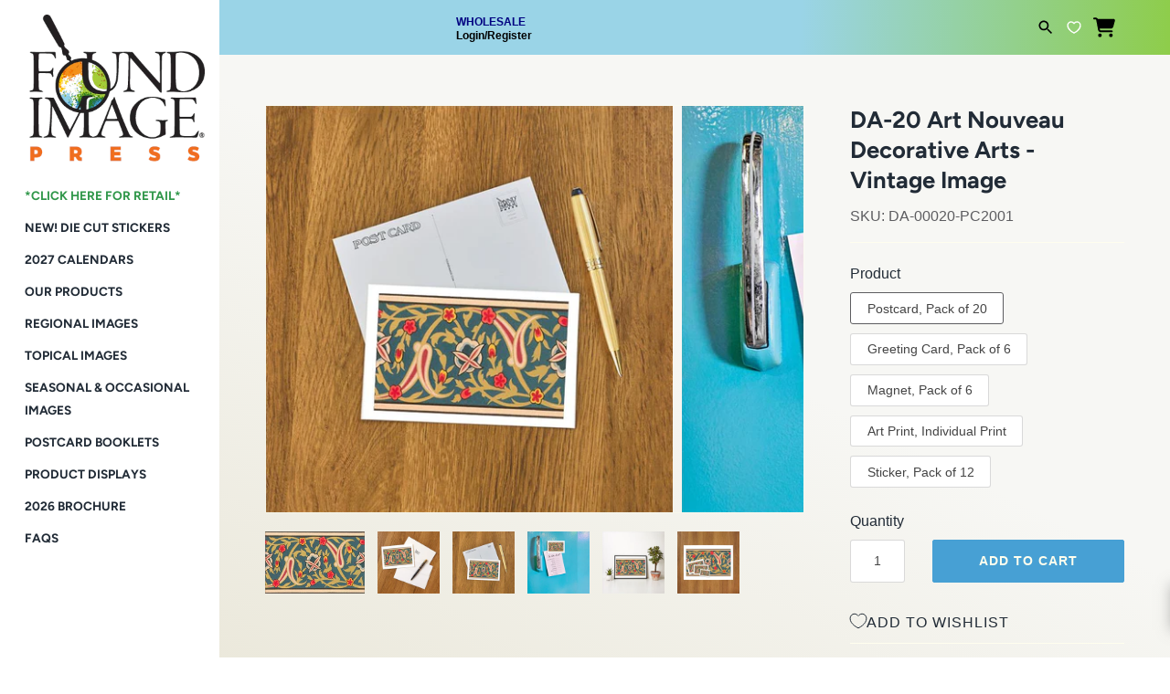

--- FILE ---
content_type: text/html; charset=utf-8
request_url: https://wholesale.foundimage.com/products/da-00020
body_size: 62364
content:
<!doctype html>
<html class="no-js" lang="en">
<head>
               <script type='text/javascript'>var easylockdownLocationDisabled = true;</script> <script type='text/javascript' src='//wholesale.foundimage.com/apps/easylockdown/easylockdown-1.0.8.min.js' data-no-instant></script> <script type='text/javascript'>if( typeof InstantClick == 'object' ) easylockdown.clearData();</script> <style type="text/css">#easylockdown-password-form{padding:30px 0;text-align:center}#easylockdown-wrapper,.easylockdown-form-holder{display:inline-block}#easylockdown-password{vertical-align:top;margin-bottom:16px;padding:8px 15px;line-height:1.2em;outline:0;box-shadow:none}#easylockdown-password-error{display:none;color:#fb8077;text-align:left}#easylockdown-password-error.easylockdown-error{border:1px solid #fb8077}#easylockdown-password-form-button:not(.easylockdown-native-styles){vertical-align:top;display:inline-block!important;height:auto!important;padding:8px 15px;background:#777;border-radius:3px;color:#fff!important;line-height:1.2em;text-decoration:none!important}.easylockdown-instantclick-fix,.easylockdown-item-selector{position:absolute;z-index:-999;display:none;height:0;width:0;font-size:0;line-height:0}.easylockdown-collection-item[data-eld-loc-can],.easylockdown-item-selector+*,.easylockdown-item[data-eld-loc-can]{display:none}.easylockdown404-content-container{padding:50px;text-align:center}.easylockdown404-title-holder .easylockdown-title-404{display:block;margin:0 0 1rem;font-size:2rem;line-height:2.5rem}</style>    <style type="text/css" id="easylockdown-hp-style">*[class*=easylockdown-price-holder],*[itemprop=price]:not([class*="easylockdown-price-"]),*[class~="price"]:not([class*="easylockdown-price-"]),*[class~="Price"]:not([class*="easylockdown-price-"]),*[id|="productPrice"]:not([class*="easylockdown-price-"]),*[class*="__price"]:not([class*="easylockdown-price-"]),*[class*="__Price"]:not([class*="easylockdown-price-"]),*[class*="-price"]:not([class*="easylockdown-price-"]),*[class*="-Price"]:not([class*="easylockdown-price-"]),*[class="money"]:not([class*="easylockdown-price-"]),*[id~="product-price"]:not([class*="easylockdown-price-"]),*[class~="cart__item-total"]:not([class*="easylockdown-price-"]),*[class*="__subtotal"]:not([class*="easylockdown-price-"]),*[class~=cart__price-wrapper]:not([class*="easylockdown-price-"]),.revy-upsell-offer-product-price-original:not([class*="easylockdown-price-"]),.qb-total-line-item:not([class*="easylockdown-price-"]),main.main-content .grid-link__container .grid-link .grid-link__title + .grid-link__meta:not([class*="easylockdown-price-"]),main.main-content #CartSection .cart__row span.cart__mini-labels + span.h5:not([class*="easylockdown-price-"]),#CartDrawer-CartItems .cart-item__details .cart-item__name + .product-option{ display: none !important; }</style> 















<script type='text/javascript'>easylockdown.hideLinks.push('*[href$="/collections/tail-of-the-yak"],*[data-eld-collection-handle="tail-of-the-yak"]');</script>






























<script type='text/javascript'>
  if( typeof easylockdown == 'object' ) {
    easylockdown.localeRootUrl = '';
    easylockdown.routerByLocation(); 

    easylockdown.onReady(function(e){
      easylockdown.priceBlocks = '*[class*=easylockdown-price-holder],*[itemprop=price],*[class~="price"],*[class~="Price"],*[id|="productPrice"],*[class*="__price"],*[class*="__Price"],*[class*="-price"],*[class*="-Price"],*[class="money"],*[id~="product-price"],*[class~="cart__item-total"],*[class*="__subtotal"],*[class~=cart__price-wrapper],.revy-upsell-offer-product-price-original,.qb-total-line-item,main.main-content .grid-link__container .grid-link .grid-link__title + .grid-link__meta,main.main-content #CartSection .cart__row span.cart__mini-labels + span.h5,#CartDrawer-CartItems .cart-item__details .cart-item__name + .product-option';
      easylockdown.hidePrice('Wholesale Customers Log-In for Prices or Register and Contact us for Wholesale Approval: mail@foundimage.com', 'login'); 
      easylockdown.hideAllLinks();
    });
  }
</script>


  

  <!-- Masonry 3.13.4 -->
  <meta charset="UTF-8">
  <meta http-equiv="X-UA-Compatible" content="IE=edge,chrome=1">
  <meta name="viewport" content="width=device-width, initial-scale=1.0" />
  <meta name="theme-color" content="#fffeee">

  
  <link rel="shortcut icon" href="//wholesale.foundimage.com/cdn/shop/files/FIP.LOGO-4c72dpi.4_885a7ebf-7f07-4bf7-a09f-e07dd6b168b8.png?v=1718141607" type="image/png" />
  

  <title>
    Art Nouveau Decorative Arts Vintage Image, Decorative Arts DA-20 &ndash; Found Image Press Inc. 
  </title>
  
  <meta name="description" content="This vintage image is available as a postcard, greeting card, magnet or 12.5&quot; x 18&quot; print. Found Image Press offers over 60,000 vintage images across a wide variety of categories, from common to obscure, regional to topical, everyday to holiday and everything in between. Our images are derived from vintage postcards, brochures, decals, labels and other types of paper ephemera from the 1890’s to the 1970’s. Image Content: border, running, pattern, flowers, landscape, horizontal, floral." />
  
  <link rel="canonical" href="https://wholesale.foundimage.com/products/da-00020" />

  


<meta property="og:site_name" content="Found Image Press Inc. ">
<meta property="og:url" content="https://wholesale.foundimage.com/products/da-00020">
<meta property="og:title" content="DA-20 Art Nouveau Decorative Arts - Vintage Image">
<meta property="og:type" content="product">
<meta property="og:description" content="This vintage image is available as a postcard, greeting card, magnet or 12.5&quot; x 18&quot; print. Found Image Press offers over 60,000 vintage images across a wide variety of categories, from common to obscure, regional to topical, everyday to holiday and everything in between. Our images are derived from vintage postcards, brochures, decals, labels and other types of paper ephemera from the 1890’s to the 1970’s. Image Content: border, running, pattern, flowers, landscape, horizontal, floral.">

  <meta property="og:price:amount" content="12.50">
  <meta property="og:price:currency" content="USD">

<meta property="og:image" content="http://wholesale.foundimage.com/cdn/shop/files/DA-00020-artcode_1200x1200.jpg?v=1735047994">
      <meta property="og:image:width" content="768">
      <meta property="og:image:height" content="477">
    <meta property="og:image" content="http://wholesale.foundimage.com/cdn/shop/files/greetingcard1_974bbdff-8c06-4923-a65c-8ef178813f49_1200x1200.png?v=1738261638">
      <meta property="og:image:width" content="768">
      <meta property="og:image:height" content="768">
    <meta property="og:image" content="http://wholesale.foundimage.com/cdn/shop/files/postcard1_03e9d896-bc46-4007-9a0c-d14b51759ac0_1200x1200.png?v=1738261638">
      <meta property="og:image:width" content="768">
      <meta property="og:image:height" content="768">
    
<meta property="og:image:secure_url" content="https://wholesale.foundimage.com/cdn/shop/files/DA-00020-artcode_1200x1200.jpg?v=1735047994"><meta property="og:image:secure_url" content="https://wholesale.foundimage.com/cdn/shop/files/greetingcard1_974bbdff-8c06-4923-a65c-8ef178813f49_1200x1200.png?v=1738261638"><meta property="og:image:secure_url" content="https://wholesale.foundimage.com/cdn/shop/files/postcard1_03e9d896-bc46-4007-9a0c-d14b51759ac0_1200x1200.png?v=1738261638">


<meta name="twitter:card" content="summary_large_image">
<meta name="twitter:title" content="DA-20 Art Nouveau Decorative Arts - Vintage Image">
<meta name="twitter:description" content="This vintage image is available as a postcard, greeting card, magnet or 12.5&quot; x 18&quot; print. Found Image Press offers over 60,000 vintage images across a wide variety of categories, from common to obscure, regional to topical, everyday to holiday and everything in between. Our images are derived from vintage postcards, brochures, decals, labels and other types of paper ephemera from the 1890’s to the 1970’s. Image Content: border, running, pattern, flowers, landscape, horizontal, floral.">


  <script>window.performance && window.performance.mark && window.performance.mark('shopify.content_for_header.start');</script><meta name="google-site-verification" content="Q2qAsX8h_4aTac1VLyzto3SXtGSbOAgPx-9IVi1oGnE">
<meta id="shopify-digital-wallet" name="shopify-digital-wallet" content="/51297452193/digital_wallets/dialog">
<meta name="shopify-checkout-api-token" content="24ce64192be46d7fe4395b25cc95b5b9">
<meta id="in-context-paypal-metadata" data-shop-id="51297452193" data-venmo-supported="false" data-environment="production" data-locale="en_US" data-paypal-v4="true" data-currency="USD">
<link rel="alternate" type="application/json+oembed" href="https://wholesale.foundimage.com/products/da-00020.oembed">
<script async="async" src="/checkouts/internal/preloads.js?locale=en-US"></script>
<link rel="preconnect" href="https://shop.app" crossorigin="anonymous">
<script async="async" src="https://shop.app/checkouts/internal/preloads.js?locale=en-US&shop_id=51297452193" crossorigin="anonymous"></script>
<script id="shopify-features" type="application/json">{"accessToken":"24ce64192be46d7fe4395b25cc95b5b9","betas":["rich-media-storefront-analytics"],"domain":"wholesale.foundimage.com","predictiveSearch":true,"shopId":51297452193,"locale":"en"}</script>
<script>var Shopify = Shopify || {};
Shopify.shop = "foundimagewholesale.myshopify.com";
Shopify.locale = "en";
Shopify.currency = {"active":"USD","rate":"1.0"};
Shopify.country = "US";
Shopify.theme = {"name":"🚧 [S] Retail Link Update","id":138177446049,"schema_name":"Masonry","schema_version":"3.13.4","theme_store_id":null,"role":"main"};
Shopify.theme.handle = "null";
Shopify.theme.style = {"id":null,"handle":null};
Shopify.cdnHost = "wholesale.foundimage.com/cdn";
Shopify.routes = Shopify.routes || {};
Shopify.routes.root = "/";</script>
<script type="module">!function(o){(o.Shopify=o.Shopify||{}).modules=!0}(window);</script>
<script>!function(o){function n(){var o=[];function n(){o.push(Array.prototype.slice.apply(arguments))}return n.q=o,n}var t=o.Shopify=o.Shopify||{};t.loadFeatures=n(),t.autoloadFeatures=n()}(window);</script>
<script>
  window.ShopifyPay = window.ShopifyPay || {};
  window.ShopifyPay.apiHost = "shop.app\/pay";
  window.ShopifyPay.redirectState = null;
</script>
<script id="shop-js-analytics" type="application/json">{"pageType":"product"}</script>
<script defer="defer" async type="module" src="//wholesale.foundimage.com/cdn/shopifycloud/shop-js/modules/v2/client.init-shop-cart-sync_BT-GjEfc.en.esm.js"></script>
<script defer="defer" async type="module" src="//wholesale.foundimage.com/cdn/shopifycloud/shop-js/modules/v2/chunk.common_D58fp_Oc.esm.js"></script>
<script defer="defer" async type="module" src="//wholesale.foundimage.com/cdn/shopifycloud/shop-js/modules/v2/chunk.modal_xMitdFEc.esm.js"></script>
<script type="module">
  await import("//wholesale.foundimage.com/cdn/shopifycloud/shop-js/modules/v2/client.init-shop-cart-sync_BT-GjEfc.en.esm.js");
await import("//wholesale.foundimage.com/cdn/shopifycloud/shop-js/modules/v2/chunk.common_D58fp_Oc.esm.js");
await import("//wholesale.foundimage.com/cdn/shopifycloud/shop-js/modules/v2/chunk.modal_xMitdFEc.esm.js");

  window.Shopify.SignInWithShop?.initShopCartSync?.({"fedCMEnabled":true,"windoidEnabled":true});

</script>
<script>
  window.Shopify = window.Shopify || {};
  if (!window.Shopify.featureAssets) window.Shopify.featureAssets = {};
  window.Shopify.featureAssets['shop-js'] = {"shop-cart-sync":["modules/v2/client.shop-cart-sync_DZOKe7Ll.en.esm.js","modules/v2/chunk.common_D58fp_Oc.esm.js","modules/v2/chunk.modal_xMitdFEc.esm.js"],"init-fed-cm":["modules/v2/client.init-fed-cm_B6oLuCjv.en.esm.js","modules/v2/chunk.common_D58fp_Oc.esm.js","modules/v2/chunk.modal_xMitdFEc.esm.js"],"shop-cash-offers":["modules/v2/client.shop-cash-offers_D2sdYoxE.en.esm.js","modules/v2/chunk.common_D58fp_Oc.esm.js","modules/v2/chunk.modal_xMitdFEc.esm.js"],"shop-login-button":["modules/v2/client.shop-login-button_QeVjl5Y3.en.esm.js","modules/v2/chunk.common_D58fp_Oc.esm.js","modules/v2/chunk.modal_xMitdFEc.esm.js"],"pay-button":["modules/v2/client.pay-button_DXTOsIq6.en.esm.js","modules/v2/chunk.common_D58fp_Oc.esm.js","modules/v2/chunk.modal_xMitdFEc.esm.js"],"shop-button":["modules/v2/client.shop-button_DQZHx9pm.en.esm.js","modules/v2/chunk.common_D58fp_Oc.esm.js","modules/v2/chunk.modal_xMitdFEc.esm.js"],"avatar":["modules/v2/client.avatar_BTnouDA3.en.esm.js"],"init-windoid":["modules/v2/client.init-windoid_CR1B-cfM.en.esm.js","modules/v2/chunk.common_D58fp_Oc.esm.js","modules/v2/chunk.modal_xMitdFEc.esm.js"],"init-shop-for-new-customer-accounts":["modules/v2/client.init-shop-for-new-customer-accounts_C_vY_xzh.en.esm.js","modules/v2/client.shop-login-button_QeVjl5Y3.en.esm.js","modules/v2/chunk.common_D58fp_Oc.esm.js","modules/v2/chunk.modal_xMitdFEc.esm.js"],"init-shop-email-lookup-coordinator":["modules/v2/client.init-shop-email-lookup-coordinator_BI7n9ZSv.en.esm.js","modules/v2/chunk.common_D58fp_Oc.esm.js","modules/v2/chunk.modal_xMitdFEc.esm.js"],"init-shop-cart-sync":["modules/v2/client.init-shop-cart-sync_BT-GjEfc.en.esm.js","modules/v2/chunk.common_D58fp_Oc.esm.js","modules/v2/chunk.modal_xMitdFEc.esm.js"],"shop-toast-manager":["modules/v2/client.shop-toast-manager_DiYdP3xc.en.esm.js","modules/v2/chunk.common_D58fp_Oc.esm.js","modules/v2/chunk.modal_xMitdFEc.esm.js"],"init-customer-accounts":["modules/v2/client.init-customer-accounts_D9ZNqS-Q.en.esm.js","modules/v2/client.shop-login-button_QeVjl5Y3.en.esm.js","modules/v2/chunk.common_D58fp_Oc.esm.js","modules/v2/chunk.modal_xMitdFEc.esm.js"],"init-customer-accounts-sign-up":["modules/v2/client.init-customer-accounts-sign-up_iGw4briv.en.esm.js","modules/v2/client.shop-login-button_QeVjl5Y3.en.esm.js","modules/v2/chunk.common_D58fp_Oc.esm.js","modules/v2/chunk.modal_xMitdFEc.esm.js"],"shop-follow-button":["modules/v2/client.shop-follow-button_CqMgW2wH.en.esm.js","modules/v2/chunk.common_D58fp_Oc.esm.js","modules/v2/chunk.modal_xMitdFEc.esm.js"],"checkout-modal":["modules/v2/client.checkout-modal_xHeaAweL.en.esm.js","modules/v2/chunk.common_D58fp_Oc.esm.js","modules/v2/chunk.modal_xMitdFEc.esm.js"],"shop-login":["modules/v2/client.shop-login_D91U-Q7h.en.esm.js","modules/v2/chunk.common_D58fp_Oc.esm.js","modules/v2/chunk.modal_xMitdFEc.esm.js"],"lead-capture":["modules/v2/client.lead-capture_BJmE1dJe.en.esm.js","modules/v2/chunk.common_D58fp_Oc.esm.js","modules/v2/chunk.modal_xMitdFEc.esm.js"],"payment-terms":["modules/v2/client.payment-terms_Ci9AEqFq.en.esm.js","modules/v2/chunk.common_D58fp_Oc.esm.js","modules/v2/chunk.modal_xMitdFEc.esm.js"]};
</script>
<script>(function() {
  var isLoaded = false;
  function asyncLoad() {
    if (isLoaded) return;
    isLoaded = true;
    var urls = ["https:\/\/chimpstatic.com\/mcjs-connected\/js\/users\/6e19e7dc669d3991b035b684c\/7ba4cc09674f04bcde7208a4e.js?shop=foundimagewholesale.myshopify.com"];
    for (var i = 0; i < urls.length; i++) {
      var s = document.createElement('script');
      s.type = 'text/javascript';
      s.async = true;
      s.src = urls[i];
      var x = document.getElementsByTagName('script')[0];
      x.parentNode.insertBefore(s, x);
    }
  };
  if(window.attachEvent) {
    window.attachEvent('onload', asyncLoad);
  } else {
    window.addEventListener('load', asyncLoad, false);
  }
})();</script>
<script id="__st">var __st={"a":51297452193,"offset":-28800,"reqid":"821c8b21-3cf7-4e63-a6c3-3da6c73c4b10-1769151522","pageurl":"wholesale.foundimage.com\/products\/da-00020","u":"5519de47d54a","p":"product","rtyp":"product","rid":5972008796321};</script>
<script>window.ShopifyPaypalV4VisibilityTracking = true;</script>
<script id="captcha-bootstrap">!function(){'use strict';const t='contact',e='account',n='new_comment',o=[[t,t],['blogs',n],['comments',n],[t,'customer']],c=[[e,'customer_login'],[e,'guest_login'],[e,'recover_customer_password'],[e,'create_customer']],r=t=>t.map((([t,e])=>`form[action*='/${t}']:not([data-nocaptcha='true']) input[name='form_type'][value='${e}']`)).join(','),a=t=>()=>t?[...document.querySelectorAll(t)].map((t=>t.form)):[];function s(){const t=[...o],e=r(t);return a(e)}const i='password',u='form_key',d=['recaptcha-v3-token','g-recaptcha-response','h-captcha-response',i],f=()=>{try{return window.sessionStorage}catch{return}},m='__shopify_v',_=t=>t.elements[u];function p(t,e,n=!1){try{const o=window.sessionStorage,c=JSON.parse(o.getItem(e)),{data:r}=function(t){const{data:e,action:n}=t;return t[m]||n?{data:e,action:n}:{data:t,action:n}}(c);for(const[e,n]of Object.entries(r))t.elements[e]&&(t.elements[e].value=n);n&&o.removeItem(e)}catch(o){console.error('form repopulation failed',{error:o})}}const l='form_type',E='cptcha';function T(t){t.dataset[E]=!0}const w=window,h=w.document,L='Shopify',v='ce_forms',y='captcha';let A=!1;((t,e)=>{const n=(g='f06e6c50-85a8-45c8-87d0-21a2b65856fe',I='https://cdn.shopify.com/shopifycloud/storefront-forms-hcaptcha/ce_storefront_forms_captcha_hcaptcha.v1.5.2.iife.js',D={infoText:'Protected by hCaptcha',privacyText:'Privacy',termsText:'Terms'},(t,e,n)=>{const o=w[L][v],c=o.bindForm;if(c)return c(t,g,e,D).then(n);var r;o.q.push([[t,g,e,D],n]),r=I,A||(h.body.append(Object.assign(h.createElement('script'),{id:'captcha-provider',async:!0,src:r})),A=!0)});var g,I,D;w[L]=w[L]||{},w[L][v]=w[L][v]||{},w[L][v].q=[],w[L][y]=w[L][y]||{},w[L][y].protect=function(t,e){n(t,void 0,e),T(t)},Object.freeze(w[L][y]),function(t,e,n,w,h,L){const[v,y,A,g]=function(t,e,n){const i=e?o:[],u=t?c:[],d=[...i,...u],f=r(d),m=r(i),_=r(d.filter((([t,e])=>n.includes(e))));return[a(f),a(m),a(_),s()]}(w,h,L),I=t=>{const e=t.target;return e instanceof HTMLFormElement?e:e&&e.form},D=t=>v().includes(t);t.addEventListener('submit',(t=>{const e=I(t);if(!e)return;const n=D(e)&&!e.dataset.hcaptchaBound&&!e.dataset.recaptchaBound,o=_(e),c=g().includes(e)&&(!o||!o.value);(n||c)&&t.preventDefault(),c&&!n&&(function(t){try{if(!f())return;!function(t){const e=f();if(!e)return;const n=_(t);if(!n)return;const o=n.value;o&&e.removeItem(o)}(t);const e=Array.from(Array(32),(()=>Math.random().toString(36)[2])).join('');!function(t,e){_(t)||t.append(Object.assign(document.createElement('input'),{type:'hidden',name:u})),t.elements[u].value=e}(t,e),function(t,e){const n=f();if(!n)return;const o=[...t.querySelectorAll(`input[type='${i}']`)].map((({name:t})=>t)),c=[...d,...o],r={};for(const[a,s]of new FormData(t).entries())c.includes(a)||(r[a]=s);n.setItem(e,JSON.stringify({[m]:1,action:t.action,data:r}))}(t,e)}catch(e){console.error('failed to persist form',e)}}(e),e.submit())}));const S=(t,e)=>{t&&!t.dataset[E]&&(n(t,e.some((e=>e===t))),T(t))};for(const o of['focusin','change'])t.addEventListener(o,(t=>{const e=I(t);D(e)&&S(e,y())}));const B=e.get('form_key'),M=e.get(l),P=B&&M;t.addEventListener('DOMContentLoaded',(()=>{const t=y();if(P)for(const e of t)e.elements[l].value===M&&p(e,B);[...new Set([...A(),...v().filter((t=>'true'===t.dataset.shopifyCaptcha))])].forEach((e=>S(e,t)))}))}(h,new URLSearchParams(w.location.search),n,t,e,['guest_login'])})(!0,!0)}();</script>
<script integrity="sha256-4kQ18oKyAcykRKYeNunJcIwy7WH5gtpwJnB7kiuLZ1E=" data-source-attribution="shopify.loadfeatures" defer="defer" src="//wholesale.foundimage.com/cdn/shopifycloud/storefront/assets/storefront/load_feature-a0a9edcb.js" crossorigin="anonymous"></script>
<script crossorigin="anonymous" defer="defer" src="//wholesale.foundimage.com/cdn/shopifycloud/storefront/assets/shopify_pay/storefront-65b4c6d7.js?v=20250812"></script>
<script data-source-attribution="shopify.dynamic_checkout.dynamic.init">var Shopify=Shopify||{};Shopify.PaymentButton=Shopify.PaymentButton||{isStorefrontPortableWallets:!0,init:function(){window.Shopify.PaymentButton.init=function(){};var t=document.createElement("script");t.src="https://wholesale.foundimage.com/cdn/shopifycloud/portable-wallets/latest/portable-wallets.en.js",t.type="module",document.head.appendChild(t)}};
</script>
<script data-source-attribution="shopify.dynamic_checkout.buyer_consent">
  function portableWalletsHideBuyerConsent(e){var t=document.getElementById("shopify-buyer-consent"),n=document.getElementById("shopify-subscription-policy-button");t&&n&&(t.classList.add("hidden"),t.setAttribute("aria-hidden","true"),n.removeEventListener("click",e))}function portableWalletsShowBuyerConsent(e){var t=document.getElementById("shopify-buyer-consent"),n=document.getElementById("shopify-subscription-policy-button");t&&n&&(t.classList.remove("hidden"),t.removeAttribute("aria-hidden"),n.addEventListener("click",e))}window.Shopify?.PaymentButton&&(window.Shopify.PaymentButton.hideBuyerConsent=portableWalletsHideBuyerConsent,window.Shopify.PaymentButton.showBuyerConsent=portableWalletsShowBuyerConsent);
</script>
<script data-source-attribution="shopify.dynamic_checkout.cart.bootstrap">document.addEventListener("DOMContentLoaded",(function(){function t(){return document.querySelector("shopify-accelerated-checkout-cart, shopify-accelerated-checkout")}if(t())Shopify.PaymentButton.init();else{new MutationObserver((function(e,n){t()&&(Shopify.PaymentButton.init(),n.disconnect())})).observe(document.body,{childList:!0,subtree:!0})}}));
</script>
<link id="shopify-accelerated-checkout-styles" rel="stylesheet" media="screen" href="https://wholesale.foundimage.com/cdn/shopifycloud/portable-wallets/latest/accelerated-checkout-backwards-compat.css" crossorigin="anonymous">
<style id="shopify-accelerated-checkout-cart">
        #shopify-buyer-consent {
  margin-top: 1em;
  display: inline-block;
  width: 100%;
}

#shopify-buyer-consent.hidden {
  display: none;
}

#shopify-subscription-policy-button {
  background: none;
  border: none;
  padding: 0;
  text-decoration: underline;
  font-size: inherit;
  cursor: pointer;
}

#shopify-subscription-policy-button::before {
  box-shadow: none;
}

      </style>
<script id="sections-script" data-sections="product-recommendations" defer="defer" src="//wholesale.foundimage.com/cdn/shop/t/30/compiled_assets/scripts.js?v=2728"></script>
<script>window.performance && window.performance.mark && window.performance.mark('shopify.content_for_header.end');</script>

  <link href="//wholesale.foundimage.com/cdn/shop/t/30/assets/styles.css?v=138336062566639246801762214338" rel="stylesheet" type="text/css" media="all" />

  <script>
    document.documentElement.className = ''; //Remove no-js class
    window.theme = window.theme || {};
    theme.money_format = "${{amount}}";
    theme.strings = {
      previous: "Previous",
      next: "Next",
      close: "Close",
      searchReadMore: "Read more",
      liveSearchSeeAll: "See all",
      productsListingFrom: "From",
      productListingQuickView: "Quick View",
      products_listing_more_products: "More products",
      products_listing_loading: "Loading...",
      products_listing_no_more_products: "No more products",
      products_variant_non_existent: "Unavailable",
      products_product_unit_price_separator: " \/ ",
      products_product_add_to_cart: "Add to Cart",
      products_variant_out_of_stock: "Out of stock",
      products_product_adding_to_cart: "Adding",
      products_product_added_to_cart: "Added to cart",
      products_product_added_cta: "Go to cart",
      cart_terms_confirmation: "You must agree to the terms and conditions before continuing.",
      addressError: "Error looking up that address",
      addressNoResults: "No results for that address",
      addressQueryLimit: "You have exceeded the Google API usage limit. Consider upgrading to a \u003ca href=\"https:\/\/developers.google.com\/maps\/premium\/usage-limits\"\u003ePremium Plan\u003c\/a\u003e.",
      authError: "There was a problem authenticating your Google Maps API Key."
    };
    theme.routes = {
      search_url: '/search',
      cart_url: '/cart',
      cart_add_url: '/cart/add'
    };
    theme.settings = {
      enable_live_search: false,
      prod_block_qv: true,
      show_grid_reviews: false,
      block_gut_int: 10,
      block_width_int: 350
    };
  </script>
    <script>
 
window.onload = function() {
      var anchors = document.getElementsByTagName("a");

for (var i = 0; i < anchors.length; i++) {
  if (/collections/.test(anchors[i].href)){
   anchors[i].href = anchors[i].href+"?sort_by=skua-z";
  }
  
   
}
}
  
</script>
<script>
    var cpCust = {"id": '', "email": '', "fname": '', "lname": ''};
    var cpWishlistSetting = {"app_status":"1","launch_point_type":"floating_button","button_position":"right","button_text":"My Collections","button_color":"#499FB1","allow_multiple_wishlist":"1","multiple_list_popup_heading":"Add this item to a Collection","add_to_list_text":"Add To","remove_to_list_text":"Remove","delete_btn_text":"Delete","add_new_list_btn_text":"Add","create_new_text_box_watermark_text":"Create New","add_wishlist_button_type":"wishBtn2","add_wishlist_button_color_before":"#499FB1","add_wishlist_button_color_after":"#824e82","add_wishlist_button_text_before":"Add To Collection","add_wishlist_button_text_after":"Remove From Collection","add_wishlist_success_msg":"Product added to collection successfully","remove_from_wishlist_confirmation_title_msg":"Are You sure?","remove_from_wishlist_confirmation_approve_text":"Okay","remove_from_wishlist_confirmation_cancle_text":"Cancle","remove_from_wishlist_confirmation_msg":"Are you sure you want to remove this item from your collection?","removed_from_wishlist_success_msg":"Product removed from collection successfully","wishlist_display_mode":"popup","wishlist_addtocart_text":"Add To Cart","display_button_count":"Yes","wishlist_addtocart_color":"#499FB1","wishlist_addtocart_success_msg":"Product added to cart successfully","wishlist_selected_tab_color":"#499FB1","wishlist_popup_page_login_heading_text":"Please login to save your collections across devices.","wishlist_popup_page_share_my_wishlist_text":"Share My  Collection","is_plan_limit_reached":"0","updated_date":"2021-02-23 22:00:03","shop":"foundimagewholesale.myshopify.com","shop_domain":"wholesale.foundimage.com","money_format":"$","updated_time":1614117603}</script>
    <span style="display: none; background-color: #499FB1;" class="cp-wishlist-right" id="cp-wishlist-float-action">
        <svg width="21px" height="21px" aria-hidden="true" focusable="false" data-prefix="fas" data-icon="heart" class="svg-inline--fa fa-heart fa-w-16 fa-lg " role="img" xmlns="http://www.w3.org/2000/svg" viewBox="0 0 512 512"><path fill="currentColor" d="M462.3 62.6C407.5 15.9 326 24.3 275.7 76.2L256 96.5l-19.7-20.3C186.1 24.3 104.5 15.9 49.7 62.6c-62.8 53.6-66.1 149.8-9.9 207.9l193.5 199.8c12.5 12.9 32.8 12.9 45.3 0l193.5-199.8c56.3-58.1 53-154.3-9.8-207.9z"></path></svg>
        My Collections    </span>
<div id="cpmywish" class="cpmodal" style="display: none;"><div class="cpmodal-content"><span class="class cpcloseModal">&times;</span><div class="cp-wishlist-pagepopup"></div></div></div>
<div id="cpnotificationbar"><a class="close-btn" href="javascript:void(0)"></a><div><p id="notificationMsg"></p></div></div>
<div id="cpConform01" class="cpConformmodal" style="display: none;">
    <div class="pConformmodal-content">
        <div class="cpwishShareTitle"><h2>Share My  Collection</h2></div>
        <span class="class cpConformcloseModal">×</span>
        <div class="pConformcontainer">
            <div id="cpConfromShareBtn">
            </div>
        </div>
    </div>
</div>
<div id="cpConformBox" class="cpConformBoxmodal" style="display: none;">
    <div class="pConformmodal-content">
        <span class="class cpConformConformcloseModal">×</span>
        <div class="pConformcontainer">
            <h2 id="cpSure"></h2>
            <p id="cpmsgsure"></p>
            <span id="cp_delete"></span>
            <span id="cp_nodelete"></span>
        </div>
    </div>
</div>
<script type="text/javascript">
  if(typeof window.hulkappsWishlist === 'undefined') {
    window.hulkappsWishlist = {};
  }
  window.hulkappsWishlist.baseURL = 'https://advanced-wishlist.hulkapps.com/api';
  window.hulkappsWishlist.customerID = null;
  window.hulkappsWishlist.domain = "foundimagewholesale.myshopify.com";
  window.hulkappsWishlist.productJSON = {"id":5972008796321,"title":"DA-20 Art Nouveau Decorative Arts - Vintage Image","handle":"da-00020","description":"\u003ch3 style=\"margin: 6px 0 0; font-size: 1.2rem;\"\u003ePostcard\u003c\/h3\u003e\u003cul style=\"margin: 0;\"\u003e\n\u003cli style=\"margin-left: 1.5rem;\"\u003eJust like the postcards of yesteryear!\u003c\/li\u003e\n\u003cli style=\"margin-left: 1.5rem;\"\u003e3.5\" x 5.5\"\u003c\/li\u003e\n\u003cli style=\"margin-left: 1.5rem;\"\u003ePack of 20\u003c\/li\u003e\n\u003c\/ul\u003e\u003ch3 style=\"margin: 6px 0 0; font-size: 1.2rem;\"\u003eGreeting Card\u003c\/h3\u003e\u003cul style=\"margin: 0;\"\u003e\n\u003cli style=\"margin-left: 1.5rem;\"\u003eBlank Inside\u003c\/li\u003e\n\u003cli style=\"margin-left: 1.5rem;\"\u003eBagged with an envelope\u003c\/li\u003e\n\u003cli style=\"margin-left: 1.5rem;\"\u003e4.5\" x 6.25\"\u003c\/li\u003e\n\u003cli style=\"margin-left: 1.5rem;\"\u003ePack of 6\u003c\/li\u003e\n\u003c\/ul\u003e\u003ch3 style=\"margin: 6px 0 0; font-size: 1.2rem;\"\u003eMagnet\u003c\/h3\u003e\u003cul style=\"margin: 0;\"\u003e\n\u003cli style=\"margin-left: 1.5rem;\"\u003eBadge-style magnet\u003c\/li\u003e\n\u003cli style=\"margin-left: 1.5rem;\"\u003e2.5\" x 3.5\"\u003c\/li\u003e\n\u003cli style=\"margin-left: 1.5rem;\"\u003ePack of 6\u003c\/li\u003e\n\u003c\/ul\u003e\u003ch3 style=\"margin: 6px 0 0; font-size: 1.2rem;\"\u003eArt Print\u003c\/h3\u003e\u003cul style=\"margin: 0;\"\u003e\n\u003cli style=\"margin-left: 1.5rem;\"\u003eBagged with a backing board\u003c\/li\u003e\n\u003cli style=\"margin-left: 1.5rem;\"\u003e12.5\" x 18\"\u003c\/li\u003e\n\u003cli style=\"margin-left: 1.5rem;\"\u003eIndividual Print\u003c\/li\u003e\n\u003c\/ul\u003e\u003ch3 style=\"margin: 6px 0 0; font-size: 1.2rem;\"\u003eSticker\u003c\/h3\u003e\u003cul style=\"margin: 0;\"\u003e\n\u003cli style=\"margin-left: 1.5rem;\"\u003eDie-cut vinyl sticker on backing\u003c\/li\u003e\n\u003cli style=\"margin-left: 1.5rem;\"\u003e3.5\" x 5.5\"\u003c\/li\u003e\n\u003cli style=\"margin-left: 1.5rem;\"\u003ePack of 12\u003c\/li\u003e\n\u003c\/ul\u003e","published_at":"2020-12-24T13:12:11-08:00","created_at":"2020-12-23T09:11:13-08:00","vendor":"Found Image Press","type":"Vintage Image","tags":["border","CAT:DA","Decorative Arts","floral","flowers","horizontal","landscape","pattern","RELEASE:0001","running"],"price":1250,"price_min":1250,"price_max":2400,"available":true,"price_varies":true,"compare_at_price":null,"compare_at_price_min":0,"compare_at_price_max":0,"compare_at_price_varies":false,"variants":[{"id":44780021842081,"title":"Postcard, Pack of 20","option1":"Postcard, Pack of 20","option2":null,"option3":null,"sku":"DA-00020-PC2001","requires_shipping":true,"taxable":true,"featured_image":{"id":40937985933473,"product_id":5972008796321,"position":3,"created_at":"2025-01-30T10:27:12-08:00","updated_at":"2025-01-30T10:27:18-08:00","alt":"Postcard DA-20","width":768,"height":768,"src":"\/\/wholesale.foundimage.com\/cdn\/shop\/files\/postcard1_03e9d896-bc46-4007-9a0c-d14b51759ac0.png?v=1738261638","variant_ids":[44780021842081]},"available":true,"name":"DA-20 Art Nouveau Decorative Arts - Vintage Image - Postcard, Pack of 20","public_title":"Postcard, Pack of 20","options":["Postcard, Pack of 20"],"price":1500,"weight":72,"compare_at_price":null,"inventory_management":null,"barcode":"736318546144","featured_media":{"alt":"Postcard DA-20","id":34240400851105,"position":3,"preview_image":{"aspect_ratio":1.0,"height":768,"width":768,"src":"\/\/wholesale.foundimage.com\/cdn\/shop\/files\/postcard1_03e9d896-bc46-4007-9a0c-d14b51759ac0.png?v=1738261638"}},"requires_selling_plan":false,"selling_plan_allocations":[]},{"id":44780021874849,"title":"Greeting Card, Pack of 6","option1":"Greeting Card, Pack of 6","option2":null,"option3":null,"sku":"DA-00020-NC0601","requires_shipping":true,"taxable":true,"featured_image":{"id":40937985966241,"product_id":5972008796321,"position":2,"created_at":"2025-01-30T10:27:12-08:00","updated_at":"2025-01-30T10:27:18-08:00","alt":"Greeting Card DA-20","width":768,"height":768,"src":"\/\/wholesale.foundimage.com\/cdn\/shop\/files\/greetingcard1_974bbdff-8c06-4923-a65c-8ef178813f49.png?v=1738261638","variant_ids":[44780021874849]},"available":true,"name":"DA-20 Art Nouveau Decorative Arts - Vintage Image - Greeting Card, Pack of 6","public_title":"Greeting Card, Pack of 6","options":["Greeting Card, Pack of 6"],"price":1500,"weight":94,"compare_at_price":null,"inventory_management":null,"barcode":"736318546151","featured_media":{"alt":"Greeting Card DA-20","id":34240400818337,"position":2,"preview_image":{"aspect_ratio":1.0,"height":768,"width":768,"src":"\/\/wholesale.foundimage.com\/cdn\/shop\/files\/greetingcard1_974bbdff-8c06-4923-a65c-8ef178813f49.png?v=1738261638"}},"requires_selling_plan":false,"selling_plan_allocations":[]},{"id":37367339319457,"title":"Magnet, Pack of 6","option1":"Magnet, Pack of 6","option2":null,"option3":null,"sku":"DA-00020-MG0601","requires_shipping":true,"taxable":true,"featured_image":{"id":40937986031777,"product_id":5972008796321,"position":4,"created_at":"2025-01-30T10:27:12-08:00","updated_at":"2025-01-30T10:27:18-08:00","alt":"Magnet DA-20","width":768,"height":768,"src":"\/\/wholesale.foundimage.com\/cdn\/shop\/files\/magnet1_da2153d9-aa0d-472b-aca4-5ba6c6f064b5.png?v=1738261638","variant_ids":[37367339319457]},"available":true,"name":"DA-20 Art Nouveau Decorative Arts - Vintage Image - Magnet, Pack of 6","public_title":"Magnet, Pack of 6","options":["Magnet, Pack of 6"],"price":1800,"weight":246,"compare_at_price":null,"inventory_management":null,"barcode":"736318546168","featured_media":{"alt":"Magnet DA-20","id":34240400883873,"position":4,"preview_image":{"aspect_ratio":1.0,"height":768,"width":768,"src":"\/\/wholesale.foundimage.com\/cdn\/shop\/files\/magnet1_da2153d9-aa0d-472b-aca4-5ba6c6f064b5.png?v=1738261638"}},"requires_selling_plan":false,"selling_plan_allocations":[]},{"id":37367339384993,"title":"Art Print, Individual Print","option1":"Art Print, Individual Print","option2":null,"option3":null,"sku":"DA-00020-PB0101","requires_shipping":true,"taxable":true,"featured_image":{"id":40937986064545,"product_id":5972008796321,"position":5,"created_at":"2025-01-30T10:27:12-08:00","updated_at":"2025-01-30T10:27:18-08:00","alt":"Art Print DA-20","width":768,"height":768,"src":"\/\/wholesale.foundimage.com\/cdn\/shop\/files\/artprint1_56ba8320-caed-4925-82c9-f3603b0ce370.png?v=1738261638","variant_ids":[37367339384993]},"available":true,"name":"DA-20 Art Nouveau Decorative Arts - Vintage Image - Art Print, Individual Print","public_title":"Art Print, Individual Print","options":["Art Print, Individual Print"],"price":1250,"weight":156,"compare_at_price":null,"inventory_management":null,"barcode":"736318546175","featured_media":{"alt":"Art Print DA-20","id":34240400916641,"position":5,"preview_image":{"aspect_ratio":1.0,"height":768,"width":768,"src":"\/\/wholesale.foundimage.com\/cdn\/shop\/files\/artprint1_56ba8320-caed-4925-82c9-f3603b0ce370.png?v=1738261638"}},"requires_selling_plan":false,"selling_plan_allocations":[]},{"id":42981737562273,"title":"Sticker, Pack of 12","option1":"Sticker, Pack of 12","option2":null,"option3":null,"sku":"DA-00020-SK1201","requires_shipping":true,"taxable":false,"featured_image":null,"available":true,"name":"DA-20 Art Nouveau Decorative Arts - Vintage Image - Sticker, Pack of 12","public_title":"Sticker, Pack of 12","options":["Sticker, Pack of 12"],"price":2400,"weight":56,"compare_at_price":null,"inventory_management":null,"barcode":"741691234496","requires_selling_plan":false,"selling_plan_allocations":[]}],"images":["\/\/wholesale.foundimage.com\/cdn\/shop\/files\/DA-00020-artcode.jpg?v=1735047994","\/\/wholesale.foundimage.com\/cdn\/shop\/files\/greetingcard1_974bbdff-8c06-4923-a65c-8ef178813f49.png?v=1738261638","\/\/wholesale.foundimage.com\/cdn\/shop\/files\/postcard1_03e9d896-bc46-4007-9a0c-d14b51759ac0.png?v=1738261638","\/\/wholesale.foundimage.com\/cdn\/shop\/files\/magnet1_da2153d9-aa0d-472b-aca4-5ba6c6f064b5.png?v=1738261638","\/\/wholesale.foundimage.com\/cdn\/shop\/files\/artprint1_56ba8320-caed-4925-82c9-f3603b0ce370.png?v=1738261638","\/\/wholesale.foundimage.com\/cdn\/shop\/files\/all3_1fb19c57-b2b3-4a8b-b2c1-d3c39e4937d7.png?v=1738261638"],"featured_image":"\/\/wholesale.foundimage.com\/cdn\/shop\/files\/DA-00020-artcode.jpg?v=1735047994","options":["Product"],"media":[{"alt":"Art Code DA-00020","id":34124189302945,"position":1,"preview_image":{"aspect_ratio":1.61,"height":477,"width":768,"src":"\/\/wholesale.foundimage.com\/cdn\/shop\/files\/DA-00020-artcode.jpg?v=1735047994"},"aspect_ratio":1.61,"height":477,"media_type":"image","src":"\/\/wholesale.foundimage.com\/cdn\/shop\/files\/DA-00020-artcode.jpg?v=1735047994","width":768},{"alt":"Greeting Card DA-20","id":34240400818337,"position":2,"preview_image":{"aspect_ratio":1.0,"height":768,"width":768,"src":"\/\/wholesale.foundimage.com\/cdn\/shop\/files\/greetingcard1_974bbdff-8c06-4923-a65c-8ef178813f49.png?v=1738261638"},"aspect_ratio":1.0,"height":768,"media_type":"image","src":"\/\/wholesale.foundimage.com\/cdn\/shop\/files\/greetingcard1_974bbdff-8c06-4923-a65c-8ef178813f49.png?v=1738261638","width":768},{"alt":"Postcard DA-20","id":34240400851105,"position":3,"preview_image":{"aspect_ratio":1.0,"height":768,"width":768,"src":"\/\/wholesale.foundimage.com\/cdn\/shop\/files\/postcard1_03e9d896-bc46-4007-9a0c-d14b51759ac0.png?v=1738261638"},"aspect_ratio":1.0,"height":768,"media_type":"image","src":"\/\/wholesale.foundimage.com\/cdn\/shop\/files\/postcard1_03e9d896-bc46-4007-9a0c-d14b51759ac0.png?v=1738261638","width":768},{"alt":"Magnet DA-20","id":34240400883873,"position":4,"preview_image":{"aspect_ratio":1.0,"height":768,"width":768,"src":"\/\/wholesale.foundimage.com\/cdn\/shop\/files\/magnet1_da2153d9-aa0d-472b-aca4-5ba6c6f064b5.png?v=1738261638"},"aspect_ratio":1.0,"height":768,"media_type":"image","src":"\/\/wholesale.foundimage.com\/cdn\/shop\/files\/magnet1_da2153d9-aa0d-472b-aca4-5ba6c6f064b5.png?v=1738261638","width":768},{"alt":"Art Print DA-20","id":34240400916641,"position":5,"preview_image":{"aspect_ratio":1.0,"height":768,"width":768,"src":"\/\/wholesale.foundimage.com\/cdn\/shop\/files\/artprint1_56ba8320-caed-4925-82c9-f3603b0ce370.png?v=1738261638"},"aspect_ratio":1.0,"height":768,"media_type":"image","src":"\/\/wholesale.foundimage.com\/cdn\/shop\/files\/artprint1_56ba8320-caed-4925-82c9-f3603b0ce370.png?v=1738261638","width":768},{"alt":"Size DA-20","id":34240400949409,"position":6,"preview_image":{"aspect_ratio":1.0,"height":768,"width":768,"src":"\/\/wholesale.foundimage.com\/cdn\/shop\/files\/all3_1fb19c57-b2b3-4a8b-b2c1-d3c39e4937d7.png?v=1738261638"},"aspect_ratio":1.0,"height":768,"media_type":"image","src":"\/\/wholesale.foundimage.com\/cdn\/shop\/files\/all3_1fb19c57-b2b3-4a8b-b2c1-d3c39e4937d7.png?v=1738261638","width":768}],"requires_selling_plan":false,"selling_plan_groups":[],"content":"\u003ch3 style=\"margin: 6px 0 0; font-size: 1.2rem;\"\u003ePostcard\u003c\/h3\u003e\u003cul style=\"margin: 0;\"\u003e\n\u003cli style=\"margin-left: 1.5rem;\"\u003eJust like the postcards of yesteryear!\u003c\/li\u003e\n\u003cli style=\"margin-left: 1.5rem;\"\u003e3.5\" x 5.5\"\u003c\/li\u003e\n\u003cli style=\"margin-left: 1.5rem;\"\u003ePack of 20\u003c\/li\u003e\n\u003c\/ul\u003e\u003ch3 style=\"margin: 6px 0 0; font-size: 1.2rem;\"\u003eGreeting Card\u003c\/h3\u003e\u003cul style=\"margin: 0;\"\u003e\n\u003cli style=\"margin-left: 1.5rem;\"\u003eBlank Inside\u003c\/li\u003e\n\u003cli style=\"margin-left: 1.5rem;\"\u003eBagged with an envelope\u003c\/li\u003e\n\u003cli style=\"margin-left: 1.5rem;\"\u003e4.5\" x 6.25\"\u003c\/li\u003e\n\u003cli style=\"margin-left: 1.5rem;\"\u003ePack of 6\u003c\/li\u003e\n\u003c\/ul\u003e\u003ch3 style=\"margin: 6px 0 0; font-size: 1.2rem;\"\u003eMagnet\u003c\/h3\u003e\u003cul style=\"margin: 0;\"\u003e\n\u003cli style=\"margin-left: 1.5rem;\"\u003eBadge-style magnet\u003c\/li\u003e\n\u003cli style=\"margin-left: 1.5rem;\"\u003e2.5\" x 3.5\"\u003c\/li\u003e\n\u003cli style=\"margin-left: 1.5rem;\"\u003ePack of 6\u003c\/li\u003e\n\u003c\/ul\u003e\u003ch3 style=\"margin: 6px 0 0; font-size: 1.2rem;\"\u003eArt Print\u003c\/h3\u003e\u003cul style=\"margin: 0;\"\u003e\n\u003cli style=\"margin-left: 1.5rem;\"\u003eBagged with a backing board\u003c\/li\u003e\n\u003cli style=\"margin-left: 1.5rem;\"\u003e12.5\" x 18\"\u003c\/li\u003e\n\u003cli style=\"margin-left: 1.5rem;\"\u003eIndividual Print\u003c\/li\u003e\n\u003c\/ul\u003e\u003ch3 style=\"margin: 6px 0 0; font-size: 1.2rem;\"\u003eSticker\u003c\/h3\u003e\u003cul style=\"margin: 0;\"\u003e\n\u003cli style=\"margin-left: 1.5rem;\"\u003eDie-cut vinyl sticker on backing\u003c\/li\u003e\n\u003cli style=\"margin-left: 1.5rem;\"\u003e3.5\" x 5.5\"\u003c\/li\u003e\n\u003cli style=\"margin-left: 1.5rem;\"\u003ePack of 12\u003c\/li\u003e\n\u003c\/ul\u003e"};
</script>

<link href='//hulkapps-wishlist.nyc3.digitaloceanspaces.com/assets/hulkapps-wishlist-styles.css' rel='stylesheet'>

   
  <style data-shopify>
    .sh-body-gradient{
      position: relative;
    
    }

    .sh-body-gradient::before{
      content:"";
      position: fixed;
      top: 0;
      bottom: 0;
      left: 0;
      right: 0;
      background: linear-gradient(207deg, rgba(247, 247, 244, 1) 46%, rgba(234, 231, 217, 1) 96%);
    }
  </style>

<link href="https://monorail-edge.shopifysvc.com" rel="dns-prefetch">
<script>(function(){if ("sendBeacon" in navigator && "performance" in window) {try {var session_token_from_headers = performance.getEntriesByType('navigation')[0].serverTiming.find(x => x.name == '_s').description;} catch {var session_token_from_headers = undefined;}var session_cookie_matches = document.cookie.match(/_shopify_s=([^;]*)/);var session_token_from_cookie = session_cookie_matches && session_cookie_matches.length === 2 ? session_cookie_matches[1] : "";var session_token = session_token_from_headers || session_token_from_cookie || "";function handle_abandonment_event(e) {var entries = performance.getEntries().filter(function(entry) {return /monorail-edge.shopifysvc.com/.test(entry.name);});if (!window.abandonment_tracked && entries.length === 0) {window.abandonment_tracked = true;var currentMs = Date.now();var navigation_start = performance.timing.navigationStart;var payload = {shop_id: 51297452193,url: window.location.href,navigation_start,duration: currentMs - navigation_start,session_token,page_type: "product"};window.navigator.sendBeacon("https://monorail-edge.shopifysvc.com/v1/produce", JSON.stringify({schema_id: "online_store_buyer_site_abandonment/1.1",payload: payload,metadata: {event_created_at_ms: currentMs,event_sent_at_ms: currentMs}}));}}window.addEventListener('pagehide', handle_abandonment_event);}}());</script>
<script id="web-pixels-manager-setup">(function e(e,d,r,n,o){if(void 0===o&&(o={}),!Boolean(null===(a=null===(i=window.Shopify)||void 0===i?void 0:i.analytics)||void 0===a?void 0:a.replayQueue)){var i,a;window.Shopify=window.Shopify||{};var t=window.Shopify;t.analytics=t.analytics||{};var s=t.analytics;s.replayQueue=[],s.publish=function(e,d,r){return s.replayQueue.push([e,d,r]),!0};try{self.performance.mark("wpm:start")}catch(e){}var l=function(){var e={modern:/Edge?\/(1{2}[4-9]|1[2-9]\d|[2-9]\d{2}|\d{4,})\.\d+(\.\d+|)|Firefox\/(1{2}[4-9]|1[2-9]\d|[2-9]\d{2}|\d{4,})\.\d+(\.\d+|)|Chrom(ium|e)\/(9{2}|\d{3,})\.\d+(\.\d+|)|(Maci|X1{2}).+ Version\/(15\.\d+|(1[6-9]|[2-9]\d|\d{3,})\.\d+)([,.]\d+|)( \(\w+\)|)( Mobile\/\w+|) Safari\/|Chrome.+OPR\/(9{2}|\d{3,})\.\d+\.\d+|(CPU[ +]OS|iPhone[ +]OS|CPU[ +]iPhone|CPU IPhone OS|CPU iPad OS)[ +]+(15[._]\d+|(1[6-9]|[2-9]\d|\d{3,})[._]\d+)([._]\d+|)|Android:?[ /-](13[3-9]|1[4-9]\d|[2-9]\d{2}|\d{4,})(\.\d+|)(\.\d+|)|Android.+Firefox\/(13[5-9]|1[4-9]\d|[2-9]\d{2}|\d{4,})\.\d+(\.\d+|)|Android.+Chrom(ium|e)\/(13[3-9]|1[4-9]\d|[2-9]\d{2}|\d{4,})\.\d+(\.\d+|)|SamsungBrowser\/([2-9]\d|\d{3,})\.\d+/,legacy:/Edge?\/(1[6-9]|[2-9]\d|\d{3,})\.\d+(\.\d+|)|Firefox\/(5[4-9]|[6-9]\d|\d{3,})\.\d+(\.\d+|)|Chrom(ium|e)\/(5[1-9]|[6-9]\d|\d{3,})\.\d+(\.\d+|)([\d.]+$|.*Safari\/(?![\d.]+ Edge\/[\d.]+$))|(Maci|X1{2}).+ Version\/(10\.\d+|(1[1-9]|[2-9]\d|\d{3,})\.\d+)([,.]\d+|)( \(\w+\)|)( Mobile\/\w+|) Safari\/|Chrome.+OPR\/(3[89]|[4-9]\d|\d{3,})\.\d+\.\d+|(CPU[ +]OS|iPhone[ +]OS|CPU[ +]iPhone|CPU IPhone OS|CPU iPad OS)[ +]+(10[._]\d+|(1[1-9]|[2-9]\d|\d{3,})[._]\d+)([._]\d+|)|Android:?[ /-](13[3-9]|1[4-9]\d|[2-9]\d{2}|\d{4,})(\.\d+|)(\.\d+|)|Mobile Safari.+OPR\/([89]\d|\d{3,})\.\d+\.\d+|Android.+Firefox\/(13[5-9]|1[4-9]\d|[2-9]\d{2}|\d{4,})\.\d+(\.\d+|)|Android.+Chrom(ium|e)\/(13[3-9]|1[4-9]\d|[2-9]\d{2}|\d{4,})\.\d+(\.\d+|)|Android.+(UC? ?Browser|UCWEB|U3)[ /]?(15\.([5-9]|\d{2,})|(1[6-9]|[2-9]\d|\d{3,})\.\d+)\.\d+|SamsungBrowser\/(5\.\d+|([6-9]|\d{2,})\.\d+)|Android.+MQ{2}Browser\/(14(\.(9|\d{2,})|)|(1[5-9]|[2-9]\d|\d{3,})(\.\d+|))(\.\d+|)|K[Aa][Ii]OS\/(3\.\d+|([4-9]|\d{2,})\.\d+)(\.\d+|)/},d=e.modern,r=e.legacy,n=navigator.userAgent;return n.match(d)?"modern":n.match(r)?"legacy":"unknown"}(),u="modern"===l?"modern":"legacy",c=(null!=n?n:{modern:"",legacy:""})[u],f=function(e){return[e.baseUrl,"/wpm","/b",e.hashVersion,"modern"===e.buildTarget?"m":"l",".js"].join("")}({baseUrl:d,hashVersion:r,buildTarget:u}),m=function(e){var d=e.version,r=e.bundleTarget,n=e.surface,o=e.pageUrl,i=e.monorailEndpoint;return{emit:function(e){var a=e.status,t=e.errorMsg,s=(new Date).getTime(),l=JSON.stringify({metadata:{event_sent_at_ms:s},events:[{schema_id:"web_pixels_manager_load/3.1",payload:{version:d,bundle_target:r,page_url:o,status:a,surface:n,error_msg:t},metadata:{event_created_at_ms:s}}]});if(!i)return console&&console.warn&&console.warn("[Web Pixels Manager] No Monorail endpoint provided, skipping logging."),!1;try{return self.navigator.sendBeacon.bind(self.navigator)(i,l)}catch(e){}var u=new XMLHttpRequest;try{return u.open("POST",i,!0),u.setRequestHeader("Content-Type","text/plain"),u.send(l),!0}catch(e){return console&&console.warn&&console.warn("[Web Pixels Manager] Got an unhandled error while logging to Monorail."),!1}}}}({version:r,bundleTarget:l,surface:e.surface,pageUrl:self.location.href,monorailEndpoint:e.monorailEndpoint});try{o.browserTarget=l,function(e){var d=e.src,r=e.async,n=void 0===r||r,o=e.onload,i=e.onerror,a=e.sri,t=e.scriptDataAttributes,s=void 0===t?{}:t,l=document.createElement("script"),u=document.querySelector("head"),c=document.querySelector("body");if(l.async=n,l.src=d,a&&(l.integrity=a,l.crossOrigin="anonymous"),s)for(var f in s)if(Object.prototype.hasOwnProperty.call(s,f))try{l.dataset[f]=s[f]}catch(e){}if(o&&l.addEventListener("load",o),i&&l.addEventListener("error",i),u)u.appendChild(l);else{if(!c)throw new Error("Did not find a head or body element to append the script");c.appendChild(l)}}({src:f,async:!0,onload:function(){if(!function(){var e,d;return Boolean(null===(d=null===(e=window.Shopify)||void 0===e?void 0:e.analytics)||void 0===d?void 0:d.initialized)}()){var d=window.webPixelsManager.init(e)||void 0;if(d){var r=window.Shopify.analytics;r.replayQueue.forEach((function(e){var r=e[0],n=e[1],o=e[2];d.publishCustomEvent(r,n,o)})),r.replayQueue=[],r.publish=d.publishCustomEvent,r.visitor=d.visitor,r.initialized=!0}}},onerror:function(){return m.emit({status:"failed",errorMsg:"".concat(f," has failed to load")})},sri:function(e){var d=/^sha384-[A-Za-z0-9+/=]+$/;return"string"==typeof e&&d.test(e)}(c)?c:"",scriptDataAttributes:o}),m.emit({status:"loading"})}catch(e){m.emit({status:"failed",errorMsg:(null==e?void 0:e.message)||"Unknown error"})}}})({shopId: 51297452193,storefrontBaseUrl: "https://wholesale.foundimage.com",extensionsBaseUrl: "https://extensions.shopifycdn.com/cdn/shopifycloud/web-pixels-manager",monorailEndpoint: "https://monorail-edge.shopifysvc.com/unstable/produce_batch",surface: "storefront-renderer",enabledBetaFlags: ["2dca8a86"],webPixelsConfigList: [{"id":"549224609","configuration":"{\"config\":\"{\\\"pixel_id\\\":\\\"G-WPMFV7E6BQ\\\",\\\"google_tag_ids\\\":[\\\"G-WPMFV7E6BQ\\\"],\\\"gtag_events\\\":[{\\\"type\\\":\\\"begin_checkout\\\",\\\"action_label\\\":\\\"G-WPMFV7E6BQ\\\"},{\\\"type\\\":\\\"search\\\",\\\"action_label\\\":\\\"G-WPMFV7E6BQ\\\"},{\\\"type\\\":\\\"view_item\\\",\\\"action_label\\\":\\\"G-WPMFV7E6BQ\\\"},{\\\"type\\\":\\\"purchase\\\",\\\"action_label\\\":\\\"G-WPMFV7E6BQ\\\"},{\\\"type\\\":\\\"page_view\\\",\\\"action_label\\\":\\\"G-WPMFV7E6BQ\\\"},{\\\"type\\\":\\\"add_payment_info\\\",\\\"action_label\\\":\\\"G-WPMFV7E6BQ\\\"},{\\\"type\\\":\\\"add_to_cart\\\",\\\"action_label\\\":\\\"G-WPMFV7E6BQ\\\"}],\\\"enable_monitoring_mode\\\":false}\"}","eventPayloadVersion":"v1","runtimeContext":"OPEN","scriptVersion":"b2a88bafab3e21179ed38636efcd8a93","type":"APP","apiClientId":1780363,"privacyPurposes":[],"dataSharingAdjustments":{"protectedCustomerApprovalScopes":["read_customer_address","read_customer_email","read_customer_name","read_customer_personal_data","read_customer_phone"]}},{"id":"shopify-app-pixel","configuration":"{}","eventPayloadVersion":"v1","runtimeContext":"STRICT","scriptVersion":"0450","apiClientId":"shopify-pixel","type":"APP","privacyPurposes":["ANALYTICS","MARKETING"]},{"id":"shopify-custom-pixel","eventPayloadVersion":"v1","runtimeContext":"LAX","scriptVersion":"0450","apiClientId":"shopify-pixel","type":"CUSTOM","privacyPurposes":["ANALYTICS","MARKETING"]}],isMerchantRequest: false,initData: {"shop":{"name":"Found Image Press Inc. ","paymentSettings":{"currencyCode":"USD"},"myshopifyDomain":"foundimagewholesale.myshopify.com","countryCode":"US","storefrontUrl":"https:\/\/wholesale.foundimage.com"},"customer":null,"cart":null,"checkout":null,"productVariants":[{"price":{"amount":15.0,"currencyCode":"USD"},"product":{"title":"DA-20 Art Nouveau Decorative Arts - Vintage Image","vendor":"Found Image Press","id":"5972008796321","untranslatedTitle":"DA-20 Art Nouveau Decorative Arts - Vintage Image","url":"\/products\/da-00020","type":"Vintage Image"},"id":"44780021842081","image":{"src":"\/\/wholesale.foundimage.com\/cdn\/shop\/files\/postcard1_03e9d896-bc46-4007-9a0c-d14b51759ac0.png?v=1738261638"},"sku":"DA-00020-PC2001","title":"Postcard, Pack of 20","untranslatedTitle":"Postcard, Pack of 20"},{"price":{"amount":15.0,"currencyCode":"USD"},"product":{"title":"DA-20 Art Nouveau Decorative Arts - Vintage Image","vendor":"Found Image Press","id":"5972008796321","untranslatedTitle":"DA-20 Art Nouveau Decorative Arts - Vintage Image","url":"\/products\/da-00020","type":"Vintage Image"},"id":"44780021874849","image":{"src":"\/\/wholesale.foundimage.com\/cdn\/shop\/files\/greetingcard1_974bbdff-8c06-4923-a65c-8ef178813f49.png?v=1738261638"},"sku":"DA-00020-NC0601","title":"Greeting Card, Pack of 6","untranslatedTitle":"Greeting Card, Pack of 6"},{"price":{"amount":18.0,"currencyCode":"USD"},"product":{"title":"DA-20 Art Nouveau Decorative Arts - Vintage Image","vendor":"Found Image Press","id":"5972008796321","untranslatedTitle":"DA-20 Art Nouveau Decorative Arts - Vintage Image","url":"\/products\/da-00020","type":"Vintage Image"},"id":"37367339319457","image":{"src":"\/\/wholesale.foundimage.com\/cdn\/shop\/files\/magnet1_da2153d9-aa0d-472b-aca4-5ba6c6f064b5.png?v=1738261638"},"sku":"DA-00020-MG0601","title":"Magnet, Pack of 6","untranslatedTitle":"Magnet, Pack of 6"},{"price":{"amount":12.5,"currencyCode":"USD"},"product":{"title":"DA-20 Art Nouveau Decorative Arts - Vintage Image","vendor":"Found Image Press","id":"5972008796321","untranslatedTitle":"DA-20 Art Nouveau Decorative Arts - Vintage Image","url":"\/products\/da-00020","type":"Vintage Image"},"id":"37367339384993","image":{"src":"\/\/wholesale.foundimage.com\/cdn\/shop\/files\/artprint1_56ba8320-caed-4925-82c9-f3603b0ce370.png?v=1738261638"},"sku":"DA-00020-PB0101","title":"Art Print, Individual Print","untranslatedTitle":"Art Print, Individual Print"},{"price":{"amount":24.0,"currencyCode":"USD"},"product":{"title":"DA-20 Art Nouveau Decorative Arts - Vintage Image","vendor":"Found Image Press","id":"5972008796321","untranslatedTitle":"DA-20 Art Nouveau Decorative Arts - Vintage Image","url":"\/products\/da-00020","type":"Vintage Image"},"id":"42981737562273","image":{"src":"\/\/wholesale.foundimage.com\/cdn\/shop\/files\/DA-00020-artcode.jpg?v=1735047994"},"sku":"DA-00020-SK1201","title":"Sticker, Pack of 12","untranslatedTitle":"Sticker, Pack of 12"}],"purchasingCompany":null},},"https://wholesale.foundimage.com/cdn","fcfee988w5aeb613cpc8e4bc33m6693e112",{"modern":"","legacy":""},{"shopId":"51297452193","storefrontBaseUrl":"https:\/\/wholesale.foundimage.com","extensionBaseUrl":"https:\/\/extensions.shopifycdn.com\/cdn\/shopifycloud\/web-pixels-manager","surface":"storefront-renderer","enabledBetaFlags":"[\"2dca8a86\"]","isMerchantRequest":"false","hashVersion":"fcfee988w5aeb613cpc8e4bc33m6693e112","publish":"custom","events":"[[\"page_viewed\",{}],[\"product_viewed\",{\"productVariant\":{\"price\":{\"amount\":15.0,\"currencyCode\":\"USD\"},\"product\":{\"title\":\"DA-20 Art Nouveau Decorative Arts - Vintage Image\",\"vendor\":\"Found Image Press\",\"id\":\"5972008796321\",\"untranslatedTitle\":\"DA-20 Art Nouveau Decorative Arts - Vintage Image\",\"url\":\"\/products\/da-00020\",\"type\":\"Vintage Image\"},\"id\":\"44780021842081\",\"image\":{\"src\":\"\/\/wholesale.foundimage.com\/cdn\/shop\/files\/postcard1_03e9d896-bc46-4007-9a0c-d14b51759ac0.png?v=1738261638\"},\"sku\":\"DA-00020-PC2001\",\"title\":\"Postcard, Pack of 20\",\"untranslatedTitle\":\"Postcard, Pack of 20\"}}]]"});</script><script>
  window.ShopifyAnalytics = window.ShopifyAnalytics || {};
  window.ShopifyAnalytics.meta = window.ShopifyAnalytics.meta || {};
  window.ShopifyAnalytics.meta.currency = 'USD';
  var meta = {"product":{"id":5972008796321,"gid":"gid:\/\/shopify\/Product\/5972008796321","vendor":"Found Image Press","type":"Vintage Image","handle":"da-00020","variants":[{"id":44780021842081,"price":1500,"name":"DA-20 Art Nouveau Decorative Arts - Vintage Image - Postcard, Pack of 20","public_title":"Postcard, Pack of 20","sku":"DA-00020-PC2001"},{"id":44780021874849,"price":1500,"name":"DA-20 Art Nouveau Decorative Arts - Vintage Image - Greeting Card, Pack of 6","public_title":"Greeting Card, Pack of 6","sku":"DA-00020-NC0601"},{"id":37367339319457,"price":1800,"name":"DA-20 Art Nouveau Decorative Arts - Vintage Image - Magnet, Pack of 6","public_title":"Magnet, Pack of 6","sku":"DA-00020-MG0601"},{"id":37367339384993,"price":1250,"name":"DA-20 Art Nouveau Decorative Arts - Vintage Image - Art Print, Individual Print","public_title":"Art Print, Individual Print","sku":"DA-00020-PB0101"},{"id":42981737562273,"price":2400,"name":"DA-20 Art Nouveau Decorative Arts - Vintage Image - Sticker, Pack of 12","public_title":"Sticker, Pack of 12","sku":"DA-00020-SK1201"}],"remote":false},"page":{"pageType":"product","resourceType":"product","resourceId":5972008796321,"requestId":"821c8b21-3cf7-4e63-a6c3-3da6c73c4b10-1769151522"}};
  for (var attr in meta) {
    window.ShopifyAnalytics.meta[attr] = meta[attr];
  }
</script>
<script class="analytics">
  (function () {
    var customDocumentWrite = function(content) {
      var jquery = null;

      if (window.jQuery) {
        jquery = window.jQuery;
      } else if (window.Checkout && window.Checkout.$) {
        jquery = window.Checkout.$;
      }

      if (jquery) {
        jquery('body').append(content);
      }
    };

    var hasLoggedConversion = function(token) {
      if (token) {
        return document.cookie.indexOf('loggedConversion=' + token) !== -1;
      }
      return false;
    }

    var setCookieIfConversion = function(token) {
      if (token) {
        var twoMonthsFromNow = new Date(Date.now());
        twoMonthsFromNow.setMonth(twoMonthsFromNow.getMonth() + 2);

        document.cookie = 'loggedConversion=' + token + '; expires=' + twoMonthsFromNow;
      }
    }

    var trekkie = window.ShopifyAnalytics.lib = window.trekkie = window.trekkie || [];
    if (trekkie.integrations) {
      return;
    }
    trekkie.methods = [
      'identify',
      'page',
      'ready',
      'track',
      'trackForm',
      'trackLink'
    ];
    trekkie.factory = function(method) {
      return function() {
        var args = Array.prototype.slice.call(arguments);
        args.unshift(method);
        trekkie.push(args);
        return trekkie;
      };
    };
    for (var i = 0; i < trekkie.methods.length; i++) {
      var key = trekkie.methods[i];
      trekkie[key] = trekkie.factory(key);
    }
    trekkie.load = function(config) {
      trekkie.config = config || {};
      trekkie.config.initialDocumentCookie = document.cookie;
      var first = document.getElementsByTagName('script')[0];
      var script = document.createElement('script');
      script.type = 'text/javascript';
      script.onerror = function(e) {
        var scriptFallback = document.createElement('script');
        scriptFallback.type = 'text/javascript';
        scriptFallback.onerror = function(error) {
                var Monorail = {
      produce: function produce(monorailDomain, schemaId, payload) {
        var currentMs = new Date().getTime();
        var event = {
          schema_id: schemaId,
          payload: payload,
          metadata: {
            event_created_at_ms: currentMs,
            event_sent_at_ms: currentMs
          }
        };
        return Monorail.sendRequest("https://" + monorailDomain + "/v1/produce", JSON.stringify(event));
      },
      sendRequest: function sendRequest(endpointUrl, payload) {
        // Try the sendBeacon API
        if (window && window.navigator && typeof window.navigator.sendBeacon === 'function' && typeof window.Blob === 'function' && !Monorail.isIos12()) {
          var blobData = new window.Blob([payload], {
            type: 'text/plain'
          });

          if (window.navigator.sendBeacon(endpointUrl, blobData)) {
            return true;
          } // sendBeacon was not successful

        } // XHR beacon

        var xhr = new XMLHttpRequest();

        try {
          xhr.open('POST', endpointUrl);
          xhr.setRequestHeader('Content-Type', 'text/plain');
          xhr.send(payload);
        } catch (e) {
          console.log(e);
        }

        return false;
      },
      isIos12: function isIos12() {
        return window.navigator.userAgent.lastIndexOf('iPhone; CPU iPhone OS 12_') !== -1 || window.navigator.userAgent.lastIndexOf('iPad; CPU OS 12_') !== -1;
      }
    };
    Monorail.produce('monorail-edge.shopifysvc.com',
      'trekkie_storefront_load_errors/1.1',
      {shop_id: 51297452193,
      theme_id: 138177446049,
      app_name: "storefront",
      context_url: window.location.href,
      source_url: "//wholesale.foundimage.com/cdn/s/trekkie.storefront.8d95595f799fbf7e1d32231b9a28fd43b70c67d3.min.js"});

        };
        scriptFallback.async = true;
        scriptFallback.src = '//wholesale.foundimage.com/cdn/s/trekkie.storefront.8d95595f799fbf7e1d32231b9a28fd43b70c67d3.min.js';
        first.parentNode.insertBefore(scriptFallback, first);
      };
      script.async = true;
      script.src = '//wholesale.foundimage.com/cdn/s/trekkie.storefront.8d95595f799fbf7e1d32231b9a28fd43b70c67d3.min.js';
      first.parentNode.insertBefore(script, first);
    };
    trekkie.load(
      {"Trekkie":{"appName":"storefront","development":false,"defaultAttributes":{"shopId":51297452193,"isMerchantRequest":null,"themeId":138177446049,"themeCityHash":"6786183326919082123","contentLanguage":"en","currency":"USD","eventMetadataId":"c038ac41-fa4c-4da4-98d6-c9d88c059d04"},"isServerSideCookieWritingEnabled":true,"monorailRegion":"shop_domain","enabledBetaFlags":["65f19447"]},"Session Attribution":{},"S2S":{"facebookCapiEnabled":false,"source":"trekkie-storefront-renderer","apiClientId":580111}}
    );

    var loaded = false;
    trekkie.ready(function() {
      if (loaded) return;
      loaded = true;

      window.ShopifyAnalytics.lib = window.trekkie;

      var originalDocumentWrite = document.write;
      document.write = customDocumentWrite;
      try { window.ShopifyAnalytics.merchantGoogleAnalytics.call(this); } catch(error) {};
      document.write = originalDocumentWrite;

      window.ShopifyAnalytics.lib.page(null,{"pageType":"product","resourceType":"product","resourceId":5972008796321,"requestId":"821c8b21-3cf7-4e63-a6c3-3da6c73c4b10-1769151522","shopifyEmitted":true});

      var match = window.location.pathname.match(/checkouts\/(.+)\/(thank_you|post_purchase)/)
      var token = match? match[1]: undefined;
      if (!hasLoggedConversion(token)) {
        setCookieIfConversion(token);
        window.ShopifyAnalytics.lib.track("Viewed Product",{"currency":"USD","variantId":44780021842081,"productId":5972008796321,"productGid":"gid:\/\/shopify\/Product\/5972008796321","name":"DA-20 Art Nouveau Decorative Arts - Vintage Image - Postcard, Pack of 20","price":"15.00","sku":"DA-00020-PC2001","brand":"Found Image Press","variant":"Postcard, Pack of 20","category":"Vintage Image","nonInteraction":true,"remote":false},undefined,undefined,{"shopifyEmitted":true});
      window.ShopifyAnalytics.lib.track("monorail:\/\/trekkie_storefront_viewed_product\/1.1",{"currency":"USD","variantId":44780021842081,"productId":5972008796321,"productGid":"gid:\/\/shopify\/Product\/5972008796321","name":"DA-20 Art Nouveau Decorative Arts - Vintage Image - Postcard, Pack of 20","price":"15.00","sku":"DA-00020-PC2001","brand":"Found Image Press","variant":"Postcard, Pack of 20","category":"Vintage Image","nonInteraction":true,"remote":false,"referer":"https:\/\/wholesale.foundimage.com\/products\/da-00020"});
      }
    });


        var eventsListenerScript = document.createElement('script');
        eventsListenerScript.async = true;
        eventsListenerScript.src = "//wholesale.foundimage.com/cdn/shopifycloud/storefront/assets/shop_events_listener-3da45d37.js";
        document.getElementsByTagName('head')[0].appendChild(eventsListenerScript);

})();</script>
  <script>
  if (!window.ga || (window.ga && typeof window.ga !== 'function')) {
    window.ga = function ga() {
      (window.ga.q = window.ga.q || []).push(arguments);
      if (window.Shopify && window.Shopify.analytics && typeof window.Shopify.analytics.publish === 'function') {
        window.Shopify.analytics.publish("ga_stub_called", {}, {sendTo: "google_osp_migration"});
      }
      console.error("Shopify's Google Analytics stub called with:", Array.from(arguments), "\nSee https://help.shopify.com/manual/promoting-marketing/pixels/pixel-migration#google for more information.");
    };
    if (window.Shopify && window.Shopify.analytics && typeof window.Shopify.analytics.publish === 'function') {
      window.Shopify.analytics.publish("ga_stub_initialized", {}, {sendTo: "google_osp_migration"});
    }
  }
</script>
<script
  defer
  src="https://wholesale.foundimage.com/cdn/shopifycloud/perf-kit/shopify-perf-kit-3.0.4.min.js"
  data-application="storefront-renderer"
  data-shop-id="51297452193"
  data-render-region="gcp-us-central1"
  data-page-type="product"
  data-theme-instance-id="138177446049"
  data-theme-name="Masonry"
  data-theme-version="3.13.4"
  data-monorail-region="shop_domain"
  data-resource-timing-sampling-rate="10"
  data-shs="true"
  data-shs-beacon="true"
  data-shs-export-with-fetch="true"
  data-shs-logs-sample-rate="1"
  data-shs-beacon-endpoint="https://wholesale.foundimage.com/api/collect"
></script>
</head>
  
<body class="template-product sh-body-gradient">
  <a class="skip-link visually-hidden" href="#content">Skip to content</a>
<script src="https://unpkg.com/sweetalert/dist/sweetalert.min.js" defer></script><script defer>

                        var arrObj = [{]

                        var user_tag = '';
                        

                        !function(e,t){if("function"==typeof t){if(window.location.href.indexOf("cart")>-1)e.fetch=function(e){const n=t.apply(this,arguments);return n.then(function(e){e.clone().text().then(function(e){evaluate(JSON.parse(e))})}),n},evaluate=function(e){if(e.id);else{if(!e.token)return;cartTotalPrice=e.total_price,cartCurrency=e.currency,runAnalyst(cartCurrency,cartTotalPrice)}},runAnalyst=function(e,t){let n=arrObj.find(t=>t.currency===e&&t.customer_tag===user_tag);var c=Number(n.currency_decimal);if(0===c)var l=100;else c>=1&&(2===c?l=100:3===c&&(l=1e3));if(subtotal=(Number(t)/Number(l)).toFixed(c),subtotal>Number(0)&&subtotal<Number(n.min_amount)){o(),swal({text:n.min_message}),document.querySelector(".swal-overlay").style.zIndex=99999999999;const e=document.querySelector(".swal-text"),t={zIndex:"99999999",fontSize:"20px",padding:"17px",display:"block",margin:"22px",textAlign:"center",color:"#61534e"};Object.assign(e.style,t)}else if(subtotal>Number(n.max_amount)){o(),swal({text:n.max_message}),document.querySelector(".swal-overlay").style.zIndex=99999999999;const e=document.querySelector(".swal-text"),t={fontSize:"20px",padding:"17px",display:"block",margin:"22px",textAlign:"center",color:"#61534e"};Object.assign(e.style,t)}else subtotal>Number(n.min_amount)&&subtotal<Number(n.max_amount)&&function(e){var t=document.getElementsByName("checkout")[0];t&&(t.classList.remove("Polaris-Button--disabled"),t.classList.add("btn--small-wide"),t.disabled=!1),document.querySelectorAll(".cart-recap__checkout").forEach(function(e){e&&(e.style.display="inline-block",e.disabled=!1)}),document.querySelectorAll(".slide-checkout-buttons").forEach(function(e){e&&(e.style.display="inline-block",e.disabled=!1)});var n=document.querySelector("#dynamic-checkout-cart");n&&(n.disabled=!1,n.style.display="inline-block"),document.querySelectorAll(".shopify-payment-button").forEach(function(e){e&&(e.style.display="inline-block",e.disabled=!1)})}();document.addEventListener("submit",function(e){document.querySelectorAll("input[aria-label=quantity]").forEach(e=>e.addEventListener("keyup",e=>{13===e.keyCode&&(e.preventDefault(),setTimeout(function(){location.reload()},800))}))})},document.querySelectorAll("button.btn--secondary.btn--full.cart__checkout, .select-on-focus").forEach(e=>e.addEventListener("keyup",e=>{13===e.keyCode&&(e.preventDefault(),setTimeout(function(){location.reload()},800))}));if(window.location.href.indexOf("collections")>-1||window.location.href.indexOf("products")>-1){document.querySelectorAll(".shopify-payment-button").forEach(function(e){e&&(e.style.opacity="0")});var n=document.querySelector("#dynamic-checkout-cart");n&&(n.style.opacity="0"),setTimeout(function(){document.querySelectorAll(".shopify-payment-button,.shopify-payment-button__button").forEach(function(e){e&&(e.disabled=!0,e.style.display="none")})},300),o(),setTimeout(function(){var e=document.querySelectorAll(".product__submit__add"),t=function(){setTimeout(function(){document.querySelectorAll("button.btn.btn--primary")[0].style.display="none"},500)};e.forEach(function(e){e&&e.addEventListener("click",t,!1)})},1e3),setTimeout(function(){document.querySelectorAll(".shopify-payment-button").forEach(function(e){e&&(e.style.display="none",e.disabled=!0)})},1e3)}}function o(e){var t=document.getElementsByName("checkout")[0];if(t)for(var n=t.attributes.length-1;n>=0;n--)t.removeAttribute(t.attributes[n].name),t.classList.add("btn"),t.classList.add("Polaris-Button--disabled"),t.setAttribute("name","checkout"),t.disabled=!0;document.querySelectorAll(".cart-recap__checkout").forEach(function(e){e&&(e.style.display="none",e.disabled=!0)}),document.querySelectorAll(".slide-checkout-buttons").forEach(function(e){e&&(e.style.display="none",e.disabled=!0)}),document.querySelectorAll(".shopify-payment-button").forEach(function(e){e&&(e.style.display="none",e.disabled=!0)});var o=document.querySelector("#dynamic-checkout-cart");o&&(o.disabled=!0,o.style.display="none")}}(window,window.fetch),fetch("/cart.js");var origOpen=XMLHttpRequest.prototype.open;XMLHttpRequest.prototype.open=function(e){function t(e){var t=document.getElementsByName("checkout")[0];t&&(t.classList.add("Polaris-Button--disabled"),t.disabled=!0),document.querySelectorAll(".cart-recap__checkout").forEach(function(e){e&&(e.style.display="none",e.disabled=!0)}),document.querySelectorAll(".slide-checkout-buttons").forEach(function(e){e&&(e.style.display="none",e.disabled=!0)});var n=document.querySelector("#dynamic-checkout-cart");n&&(n.disabled=!0,n.style.display="none"),document.querySelectorAll(".shopify-payment-button").forEach(function(e){e&&(e.style.display="none",e.disabled=!0)})}function n(e){var t=document.getElementsByName("checkout")[0];t&&(t.classList.remove("Polaris-Button--disabled"),t.disabled=!1),document.querySelectorAll(".cart-recap__checkout").forEach(function(e){e&&(e.style.display="inline-block",e.disabled=!1)}),document.querySelectorAll(".slide-checkout-buttons").forEach(function(e){e&&(e.style.display="inline-block",e.disabled=!1)});var n=document.querySelector("#dynamic-checkout-cart");n&&(n.disabled=!1,n.style.display="inline-block"),document.querySelectorAll(".shopify-payment-button").forEach(function(e){e&&(e.style.display="inline-block",e.disabled=!1)})}this.addEventListener("keydown",function(e){}),this.addEventListener("load",function(e){fetch("/cart.js").then(e=>e.json()).then(e=>{var o=e.total_price,c=e.currency,l=arrObj.find(e=>e.currency===c&&e.customer_tag===user_tag),a=Number(l.currency_decimal);if(0===a)var u=100;else a>=1&&(2===a?u=100:3===a&&(u=1e3));subtotal=(Number(o)/Number(u)).toFixed(a);const r=document.querySelectorAll("button[name='checkout'], input[name='checkout'], input[aria-label='quantity']");for(const e of r)e.addEventListener("click",function(e){if(subtotal>Number(0)&&subtotal<Number(l.min_amount)){e.preventDefault(),t(),swal({text:l.min_message}),document.querySelector(".swal-overlay").style.zIndex=99999999999;const n=document.querySelector(".swal-text"),o={fontSize:"20px",padding:"17px",display:"block",margin:"22px",textAlign:"center",color:"#61534e"};Object.assign(n.style,o)}else if(subtotal>Number(l.max_amount)){e.preventDefault(),t(),swal({text:l.max_message}),document.querySelector(".swal-overlay").style.zIndex=99999999999;const n=document.querySelector(".swal-text"),o={fontSize:"20px",padding:"17px",display:"block",margin:"22px",textAlign:"center",color:"#61534e"};Object.assign(n.style,o)}else if(subtotal>Number(l.min_amount)&&subtotal<Number(l.max_amount))return n(),!1});document.querySelectorAll("button.btn--secondary.btn--full.cart__checkout, .select-on-focus").forEach(e=>e.addEventListener("keyup",e=>{13===e.keyCode&&(e.preventDefault(),setTimeout(function(){location.reload()},800))})),document.querySelectorAll("input[aria-label='Item Quantity']").forEach(e=>e.addEventListener("keydown",e=>{if(13==e.keyCode)return e.preventDefault(),!1}))})}),origOpen.apply(this,arguments)};

                        </script>

  <div class="bodywrap cf">

    <div id="shopify-section-header" class="shopify-section"><!--sections/header.liquid-->

 




<style>
  
  .mainnav .featured-link,
  .mainnav .featured-link:hover,
  .nav-outside-expanded-mode .mainnav .tier2 .featured-link,
  .nav-outside-expanded-mode .mainnav .tier2 .featured-link:hover {
    color: #dd6666;
  }
  

  
/* SH-Update */
  @media (min-width: 1001px) {
  .page-header {
    background:linear-gradient(94deg, rgba(154, 212, 231, 1) 61%, rgba(142, 205, 74, 1) 100%);
    line-height: 3rem;
  }
  .page-header .sh-container {
    display: grid;
    grid-template-columns: 1fr minmax(600px, 3fr) auto;
    place-content: center;
  }

  .sh-container .sh-logo {
    grid-column: 2 / 3;
    display: flex;
    flex-direction: column;
    align-items: flex-start;
    justify-content: center;
    line-height: 1.1rem;
  }
  .sh-logotext{
    color: #000080;
    font-weight: 700;
    margin-bottom: 0;
    font-size: 12px;
  }
  .sh-container .page-header__inner{
    display: flex;
    justify-content: space-between;
    align-items: center;
    padding: 5px 10px;
    
  }
}
@media (max-width: 1000px) {
  .page-header .page-header__inner{
    background:linear-gradient(94deg, rgba(154, 212, 231, 1) 61%, rgba(142, 205, 74, 1) 100%)
  }
  .sh-container .sh-logo {
    display: none;
  }
  .sh-svg-icon {
        margin-top: -14px !important;
    }
    .rimage-outer-wrapper {
    margin-top: 0px;
  }
  .logoimg {
    padding-bottom: 1rem;
  }
}
@media only screen and (max-width: 768px) {
    wishlist-link .wk-button .wk-icon {
        top: 8px;
    }
}
@media (max-width: 767px) {
  .sh-svg-icon {
        margin-top: 14px !important;
    }
}
</style>


<div data-section-type="header-section">
  
  <div class="page-header cf ">
    
    <div class="sh-container">
        <div class="sh-logo">
          <span class="sh-logotext">
            <a href="">WHOLESALE</a></span>
          
            <span class="account-links">
              
              <a href="/account/login" id="customer_login_link">Login</a>/<a href="/account/login" id="customer_login_link">Register</a>
              
            </span>
            
        </div>

      
      <div class="page-header__inner"> 
        <a class="nav-toggle" href="#" aria-label="Open menu"><svg fill="#000000" height="24" viewBox="0 0 24 24" width="24" xmlns="http://www.w3.org/2000/svg">
    <path d="M0 0h24v24H0z" fill="none"/>
    <path d="M3 18h18v-2H3v2zm0-5h18v-2H3v2zm0-7v2h18V6H3z"/>
</svg></a>
        <div class="shoplogo " itemscope itemtype="http://schema.org/Organization">
          <meta itemprop="name" content="Found Image Press Inc. ">
          <a href="/" title="Found Image Press Inc. " itemprop="url">
            
            <span class="logoimg">
              <img src="//wholesale.foundimage.com/cdn/shop/files/FIP.LOGO-4c72dpi.4_885a7ebf-7f07-4bf7-a09f-e07dd6b168b8.png?v=1718141607&width=480" alt="Found Image Press Inc. " itemprop="logo" width="" height="" /></span>
            
          </a>
        </div>
        

        <span class="search-and-cart">
          <a class="search desktop-only" href="/search"><svg fill="#000000" height="24" viewBox="0 0 24 24" width="24" xmlns="http://www.w3.org/2000/svg">
  <title>Search</title>
  <path d="M15.5 14h-.79l-.28-.27C15.41 12.59 16 11.11 16 9.5 16 5.91 13.09 3 9.5 3S3 5.91 3 9.5 5.91 16 9.5 16c1.61 0 3.09-.59 4.23-1.57l.27.28v.79l5 4.99L20.49 19l-4.99-5zm-6 0C7.01 14 5 11.99 5 9.5S7.01 5 9.5 5 14 7.01 14 9.5 11.99 14 9.5 14z"/>
  <path d="M0 0h24v24H0z" fill="none"/>
</svg></a>

          <span class="cartsummary">
            <span class="cartsummary__inner">
              

              <a href="/cart">
                <span class="title">
                  
                  <style data-shopify>
.sh-svg-icon {
  width: 24px;
  height: 48px;
  fill: #000000;
}

</style>
<svg class="sh-svg-icon" xmlns="http://www.w3.org/2000/svg" fill="none" viewBox="0 0 576 512"><path d="M0 24C0 10.7 10.7 0 24 0L69.5 0c22 0 41.5 12.8 50.6 32l411 0c26.3 0 45.5 25 38.6 50.4l-41 152.3c-8.5 31.4-37 53.3-69.5 53.3l-288.5 0 5.4 28.5c2.2 11.3 12.1 19.5 23.6 19.5L488 336c13.3 0 24 10.7 24 24s-10.7 24-24 24l-288.3 0c-34.6 0-64.3-24.6-70.7-58.5L77.4 54.5c-.7-3.8-4-6.5-7.9-6.5L24 48C10.7 48 0 37.3 0 24zM128 464a48 48 0 1 1 96 0 48 48 0 1 1 -96 0zm336-48a48 48 0 1 1 0 96 48 48 0 1 1 0-96z"/></svg>

                  
                </span>
              
              </a>
            </span>
          </span>
        </span>
      </div>
    </div>
    <div class="quick-search">
      <div class="row">
        <div class="quick-search__input-row">
          <form class="quick-search__form" name="search" action="/search" autocomplete="off">
            <span class="quick-search__submit-icon" role="presentation"><svg fill="#000000" height="24" viewBox="0 0 24 24" width="24" xmlns="http://www.w3.org/2000/svg">
  <title>Search</title>
  <path d="M15.5 14h-.79l-.28-.27C15.41 12.59 16 11.11 16 9.5 16 5.91 13.09 3 9.5 3S3 5.91 3 9.5 5.91 16 9.5 16c1.61 0 3.09-.59 4.23-1.57l.27.28v.79l5 4.99L20.49 19l-4.99-5zm-6 0C7.01 14 5 11.99 5 9.5S7.01 5 9.5 5 14 7.01 14 9.5 11.99 14 9.5 14z"/>
  <path d="M0 0h24v24H0z" fill="none"/>
</svg></span>
            <input class="quick-search__input" type="text" name="q" placeholder="Start typing..." value="" autocomplete="off" autocorrect="off" aria-label="Search" />
            <button type="submit" class="button button--slim quick-search__submit-button">Search</button>
            <input type="hidden" name="type" value="product" />
            <input type="hidden" name="options[prefix]" value="last" />
            <a class="quick-search__close" href="#"><svg fill="#000000" height="24" viewBox="0 0 24 24" width="24" xmlns="http://www.w3.org/2000/svg">
  <title>Close</title>
  <path d="M19 6.41L17.59 5 12 10.59 6.41 5 5 6.41 10.59 12 5 17.59 6.41 19 12 13.41 17.59 19 19 17.59 13.41 12z"/>
  <path d="M0 0h24v24H0z" fill="none"/>
</svg></a>
          </form>
        </div>
        
      </div>
    </div>

    
  </div>

  <div id="navbar" class="nav-style-in " data-section-type="sidebar-section">
    <div id="navpanel">
      <div class="shoplogo ">
        <a href="/" title="Found Image Press Inc. ">
          
          <span class="logoimg">
            <img src="//wholesale.foundimage.com/cdn/shop/files/FIP.LOGO-4c72dpi.4_885a7ebf-7f07-4bf7-a09f-e07dd6b168b8.png?v=1718141607&width=480"
             alt="Found Image Press Inc. " width="" height="" />
             </span>
          
        </a>
      </div>

      <div class="mobile-only search-box">
        <form name="search" action="/search">
          <input type="hidden" name="type" value="product" />
          <input type="hidden" name="options[prefix]" value="last" />
          <input type="text" name="q" placeholder="Search" value="" aria-label="Search" />
          <button type="submit" class="plain"><svg fill="#000000" height="24" viewBox="0 0 24 24" width="24" xmlns="http://www.w3.org/2000/svg">
  <title>Search</title>
  <path d="M15.5 14h-.79l-.28-.27C15.41 12.59 16 11.11 16 9.5 16 5.91 13.09 3 9.5 3S3 5.91 3 9.5 5.91 16 9.5 16c1.61 0 3.09-.59 4.23-1.57l.27.28v.79l5 4.99L20.49 19l-4.99-5zm-6 0C7.01 14 5 11.99 5 9.5S7.01 5 9.5 5 14 7.01 14 9.5 11.99 14 9.5 14z"/>
  <path d="M0 0h24v24H0z" fill="none"/>
</svg></button>
        </form>
      </div>

      
      <div class="mainnav  ">
        <div class="tier1" role="navigation" aria-label="Primary navigation">
          <a class="back" href="#" aria-controls="current-submenu" aria-label="Return to previous menu" tabindex="-1"><svg fill="#000000" height="24" viewBox="0 0 24 24" width="24" xmlns="http://www.w3.org/2000/svg">
  <title>Left</title>
  <path d="M15.41 16.09l-4.58-4.59 4.58-4.59L14 5.5l-6 6 6 6z"/><path d="M0-.5h24v24H0z" fill="none"/>
</svg></a>
          <ul>
            
            <li>
              
                <a class="tier1title" style="color: #30974a;" href="https://www.foundimage.com/pages/home" target="_blank">
                  *CLICK HERE FOR RETAIL* 
                </a>
              
            </li>
            
            <li class=""><a class="tier1title" href="/collections/new-die-cut-stickers">
                    NEW! Die Cut Stickers
                  </a>
              
            </li>
            
            <li class=""><a class="tier1title" href="/collections/2027-calendars">
                    2027 Calendars
                  </a>
              
            </li>
            
            <li class=""><a class="tier1title" href="/blogs/our-products/our-products">
                    Our Products
                  </a>
              
            </li>
            
            <li class=""><a class="tier1title" href="#">
                    Regional Images
                  </a>
              
              <div class="tier2">
                <div><div class="tier-title"><a href="#">Regional Images</a></div></div>
                <ul>
                  
                  <li class=""><a href="#"  aria-haspopup="true" >Regional Images A-F</a>

                    
                    <ul class="tier3">
                      
                      <li ><a href="/collections/alabama" >Alabama</a>
                      </li>
                      
                      <li ><a href="/collections/alaska" >Alaska</a>
                      </li>
                      
                      <li ><a href="/collections/arizona" >Arizona</a>
                      </li>
                      
                      <li ><a href="/collections/arkansas" >Arkansas</a>
                      </li>
                      
                      <li ><a href="/collections/california" >California</a>
                      </li>
                      
                      <li ><a href="/collections/carmel-etc" >California Carmel and Environs</a>
                      </li>
                      
                      <li ><a href="/collections/california-christmas" >California Christmas</a>
                      </li>
                      
                      <li ><a href="/collections/california-desert" >California Desert</a>
                      </li>
                      
                      <li ><a href="/collections/california-missions" >California Missions</a>
                      </li>
                      
                      <li ><a href="/collections/northern-california" >California - Northern</a>
                      </li>
                      
                      <li ><a href="/collections/canada" >Canada</a>
                      </li>
                      
                      <li ><a href="/collections/chicago" >Chicago</a>
                      </li>
                      
                      <li ><a href="/collections/coastal-series" >Coastal Series</a>
                      </li>
                      
                      <li ><a href="/collections/colorado" >Colorado</a>
                      </li>
                      
                      <li ><a href="/collections/connecticut" >Connecticut</a>
                      </li>
                      
                      <li ><a href="/collections/cuba" >Cuba</a>
                      </li>
                      
                      <li ><a href="/collections/delaware" >Delaware</a>
                      </li>
                      
                      <li ><a href="/collections/egypt" >Egypt</a>
                      </li>
                      
                      <li ><a href="/collections/england" >England</a>
                      </li>
                      
                      <li ><a href="/collections/florida" >Florida</a>
                      </li>
                      
                      <li ><a href="/collections/foreign-misc" >Foreign Misc.</a>
                      </li>
                      
                      <li ><a href="/collections/france" >France</a>
                      </li>
                      
                    </ul>
                    
                  </li>
                  
                  <li class=""><a href="#"  aria-haspopup="true" >Regional Images G-M</a>

                    
                    <ul class="tier3">
                      
                      <li ><a href="/collections/georgia" >Georgia</a>
                      </li>
                      
                      <li ><a href="/collections/grand-canyon" >Grand Canyon</a>
                      </li>
                      
                      <li ><a href="/collections/hawaii" >Hawaii</a>
                      </li>
                      
                      <li ><a href="/collections/idaho" >Idaho</a>
                      </li>
                      
                      <li ><a href="/collections/illinois" >Illinois</a>
                      </li>
                      
                      <li ><a href="/collections/indiana" >Indiana</a>
                      </li>
                      
                      <li ><a href="/collections/iowa" >Iowa</a>
                      </li>
                      
                      <li ><a href="/collections/italy" >Italy</a>
                      </li>
                      
                      <li ><a href="/collections/japan" >Japan</a>
                      </li>
                      
                      <li ><a href="/collections/kansas" >Kansas</a>
                      </li>
                      
                      <li ><a href="/collections/kentucky" >Kentucky</a>
                      </li>
                      
                      <li ><a href="/collections/long-beach" >Long Beach</a>
                      </li>
                      
                      <li ><a href="/collections/long-island" >Long Island</a>
                      </li>
                      
                      <li ><a href="/collections/los-angeles" >Los Angeles</a>
                      </li>
                      
                      <li ><a href="/collections/lousiana" >Lousiana</a>
                      </li>
                      
                      <li ><a href="/collections/maine" >Maine</a>
                      </li>
                      
                      <li ><a href="/collections/maryland" >Maryland</a>
                      </li>
                      
                      <li ><a href="/collections/massachusetts" >Massachusetts</a>
                      </li>
                      
                      <li ><a href="/collections/mexico" >Mexico</a>
                      </li>
                      
                      <li ><a href="/collections/michigan" >Michigan</a>
                      </li>
                      
                      <li ><a href="/collections/minnesota" >Minnesota</a>
                      </li>
                      
                      <li ><a href="/collections/mississippi" >Mississippi</a>
                      </li>
                      
                    </ul>
                    
                  </li>
                  
                  <li class=""><a href="#"  aria-haspopup="true" >Regional Images M-R</a>

                    
                    <ul class="tier3">
                      
                      <li ><a href="/collections/missouri" >Missouri</a>
                      </li>
                      
                      <li ><a href="/collections/montana" >Montana</a>
                      </li>
                      
                      <li ><a href="/collections/nantucket" >Nantucket</a>
                      </li>
                      
                      <li ><a href="/collections/nebraska" >Nebraska</a>
                      </li>
                      
                      <li ><a href="/collections/nevada" >Nevada</a>
                      </li>
                      
                      <li ><a href="/collections/new-hampshire" >New Hampshire</a>
                      </li>
                      
                      <li ><a href="/collections/new-jersey" >New Jersey</a>
                      </li>
                      
                      <li ><a href="/collections/new-mexico" >New Mexico</a>
                      </li>
                      
                      <li ><a href="/collections/new-york-city" >New York City</a>
                      </li>
                      
                      <li ><a href="/collections/new-york-state" >New York State</a>
                      </li>
                      
                      <li ><a href="/collections/long-island" >New York - Long Island</a>
                      </li>
                      
                      <li ><a href="/collections/north-carolina" >North Carolina</a>
                      </li>
                      
                      <li ><a href="/collections/north-dakota" >North Dakota</a>
                      </li>
                      
                      <li ><a href="/collections/northwest" >Northwest</a>
                      </li>
                      
                      <li ><a href="/collections/ohio" >Ohio</a>
                      </li>
                      
                      <li ><a href="/collections/oklahoma" >Oklahoma</a>
                      </li>
                      
                      <li ><a href="/collections/oregon" >Oregon</a>
                      </li>
                      
                      <li ><a href="/collections/paris" >Paris</a>
                      </li>
                      
                      <li ><a href="/collections/pennsylvania" >Pennsylvania</a>
                      </li>
                      
                      <li ><a href="/collections/western-pennsylvania" >Pennsylvania Western</a>
                      </li>
                      
                      <li ><a href="/collections/rhode-island" >Rhode Island</a>
                      </li>
                      
                    </ul>
                    
                  </li>
                  
                  <li class=""><a href="#"  aria-haspopup="true" >Regional Images S-Y</a>

                    
                    <ul class="tier3">
                      
                      <li ><a href="/collections/san-diego" >San Diego</a>
                      </li>
                      
                      <li ><a href="/collections/san-francisco" >San Francisco</a>
                      </li>
                      
                      <li ><a href="/collections/santa-barbara" >Santa Barbara</a>
                      </li>
                      
                      <li ><a href="/collections/south-carolina" >South Carolina</a>
                      </li>
                      
                      <li ><a href="/collections/south-dakota" >South Dakota</a>
                      </li>
                      
                      <li ><a href="/collections/southwest" >Southwest</a>
                      </li>
                      
                      <li ><a href="/collections/tennessee" >Tennessee</a>
                      </li>
                      
                      <li ><a href="/collections/texas" >Texas</a>
                      </li>
                      
                      <li ><a href="/collections/utah" >Utah</a>
                      </li>
                      
                      <li ><a href="/collections/vermont" >Vermont</a>
                      </li>
                      
                      <li ><a href="/collections/virginia" >Virginia</a>
                      </li>
                      
                      <li ><a href="/collections/washington-dc" >Washington D. C.</a>
                      </li>
                      
                      <li ><a href="/collections/washington-state" >Washington State</a>
                      </li>
                      
                      <li ><a href="/collections/the-west" >The West</a>
                      </li>
                      
                      <li ><a href="/collections/west-virginia" >West Virginia</a>
                      </li>
                      
                      <li ><a href="/collections/western-pennsylvania" >Western Pennsylvania</a>
                      </li>
                      
                      <li ><a href="/collections/wisconsin" >Wisconsin</a>
                      </li>
                      
                      <li ><a href="/collections/world-travel" >World Travel</a>
                      </li>
                      
                      <li ><a href="/collections/wyoming" >Wyoming</a>
                      </li>
                      
                      <li ><a href="/collections/yellowstone" >Yellowstone</a>
                      </li>
                      
                    </ul>
                    
                  </li>
                  
                </ul>
              </div>
              
            </li>
            
            <li class=""><a class="tier1title" href="#">
                    Topical Images
                  </a>
              
              <div class="tier2">
                <div><div class="tier-title"><a href="#">Topical Images</a></div></div>
                <ul>
                  
                  <li class=""><a href="#"  aria-haspopup="true" >Topical Images A-C</a>

                    
                    <ul class="tier3">
                      
                      <li ><a href="/collections/agriculture" >Agriculture</a>
                      </li>
                      
                      <li ><a href="/collections/american-commerce" >American Commerce</a>
                      </li>
                      
                      <li ><a href="/collections/american-graphics" >American Graphics</a>
                      </li>
                      
                      <li ><a href="/collections/americana" >Americana</a>
                      </li>
                      
                      <li ><a href="/collections/anatomy" >Anatomy</a>
                      </li>
                      
                      <li ><a href="/collections/animals" >Animals</a>
                      </li>
                      
                      <li ><a href="/collections/architecture-design" >Architecture & Design</a>
                      </li>
                      
                      <li ><a href="/collections/art-architecture-history" >Art & Architecture History</a>
                      </li>
                      
                      <li ><a href="/collections/art-misc" >Art Misc.</a>
                      </li>
                      
                      <li ><a href="/collections/decorative-arts" >Arts - Decorative</a>
                      </li>
                      
                      <li ><a href="/collections/aviation" >Aviation</a>
                      </li>
                      
                      <li ><a href="/collections/bad-food" >Bad Food</a>
                      </li>
                      
                      <li ><a href="/collections/bad-furniture" >Bad Furniture</a>
                      </li>
                      
                      <li ><a href="/collections/bad-products" >Bad Products</a>
                      </li>
                      
                      <li ><a href="/collections/baseball" >Baseball</a>
                      </li>
                      
                      <li ><a href="/collections/bathing-beauties" >Bathing Beauties</a>
                      </li>
                      
                      <li ><a href="/collections/beautiful-women" >Beautiful Women</a>
                      </li>
                      
                      <li ><a href="/collections/beverages" >Beverages</a>
                      </li>
                      
                      <li ><a href="/collections/birds" >Birds</a>
                      </li>
                      
                      <li ><a href="/collections/boating" >Boating</a>
                      </li>
                      
                      <li ><a href="/collections/borders-motifs" >Borders & Motifs</a>
                      </li>
                      
                      <li ><a href="/collections/botanicals" >Botanicals</a>
                      </li>
                      
                      <li ><a href="/collections/bullfighting" >Bullfighting</a>
                      </li>
                      
                      <li ><a href="/collections/by-the-sea" >By the Sea</a>
                      </li>
                      
                      <li ><a href="/collections/cars" >Cars</a>
                      </li>
                      
                      <li ><a href="/collections/kitty-cats" >Cats</a>
                      </li>
                      
                      <li ><a href="/collections/circus" >Circus</a>
                      </li>
                      
                    </ul>
                    
                  </li>
                  
                  <li class=""><a href="#"  aria-haspopup="true" >Topical Images C-F</a>

                    
                    <ul class="tier3">
                      
                      <li ><a href="/collections/civil-war" >Civil War</a>
                      </li>
                      
                      <li ><a href="/collections/classical-motifs" >Classical Motifs</a>
                      </li>
                      
                      <li ><a href="/collections/cocktail-lounges" >Cocktail Lounges</a>
                      </li>
                      
                      <li ><a href="/collections/coffee-tea" >Coffee & Tea</a>
                      </li>
                      
                      <li ><a href="/collections/cooks-kitchens" >Cooks & Kitchens</a>
                      </li>
                      
                      <li ><a href="/collections/costume" >Costume</a>
                      </li>
                      
                      <li ><a href="/collections/cowboys" >Cowboys</a>
                      </li>
                      
                      <li ><a href="/collections/cowgirls" >Cowgirls</a>
                      </li>
                      
                      <li ><a href="/collections/cycling" >Cycling</a>
                      </li>
                      
                      <li ><a href="/collections/decorative-arts" >Decorative Arts</a>
                      </li>
                      
                      <li ><a href="/collections/decorative-papers" >Decorative Papers</a>
                      </li>
                      
                      <li ><a href="/collections/desert-flora" >Desert Flora</a>
                      </li>
                      
                      <li ><a href="/collections/architecture-design" >Design & Architecture</a>
                      </li>
                      
                      <li ><a href="/collections/devils-demons" >Devils & Demons</a>
                      </li>
                      
                      <li ><a href="/collections/dogs" >Dogs</a>
                      </li>
                      
                      <li ><a href="/collections/equestrian" >Equestrian</a>
                      </li>
                      
                      <li ><a href="/collections/exotica" >Exotica</a>
                      </li>
                      
                      <li ><a href="/collections/fashion" >Fashion</a>
                      </li>
                      
                      <li ><a href="/collections/fire-department" >Fire Department</a>
                      </li>
                      
                      <li ><a href="/collections/fish" >Fish</a>
                      </li>
                      
                      <li ><a href="/collections/fishing-hunting" >Fishing & Hunting</a>
                      </li>
                      
                      <li ><a href="/collections/flower-portraits" >Flower Portraits</a>
                      </li>
                      
                      <li ><a href="/collections/flowers" >Flowers</a>
                      </li>
                      
                      <li ><a href="/collections/food" >Food</a>
                      </li>
                      
                      <li ><a href="/collections/bad-food" >Food - Bad</a>
                      </li>
                      
                      <li ><a href="/collections/industry-factories" >Factories & Industry</a>
                      </li>
                      
                      <li ><a href="/collections/football" >Football</a>
                      </li>
                      
                    </ul>
                    
                  </li>
                  
                  <li class=""><a href="#"  aria-haspopup="true" >Topical Images F-M</a>

                    
                    <ul class="tier3">
                      
                      <li ><a href="/collections/foreign-graphics" >Foreign Graphics</a>
                      </li>
                      
                      <li ><a href="/collections/french-ephemera" >French Ephemera</a>
                      </li>
                      
                      <li ><a href="/collections/gambling" >Gambling</a>
                      </li>
                      
                      <li ><a href="/collections/gardening" >Gardening</a>
                      </li>
                      
                      <li ><a href="/collections/golf" >Golf</a>
                      </li>
                      
                      <li ><a href="/collections/grand-canyon" >Grand Canyon</a>
                      </li>
                      
                      <li ><a href="/collections/american-graphics" >Graphics - American</a>
                      </li>
                      
                      <li ><a href="/collections/foreign-graphics" >Graphics - Foreign</a>
                      </li>
                      
                      <li ><a href="/collections/hardware" >Hardware</a>
                      </li>
                      
                      <li ><a href="/collections/retro-humour" >Humour - Retro</a>
                      </li>
                      
                      <li ><a href="/collections/vintage-humour" >Humour - Vintage</a>
                      </li>
                      
                      <li ><a href="/collections/fishing-hunting" >Hunting & Fishing</a>
                      </li>
                      
                      <li ><a href="/collections/industry-factories" >Industry & Factories</a>
                      </li>
                      
                      <li ><a href="/collections/insects" >Insects</a>
                      </li>
                      
                      <li ><a href="/collections/japan" >Japan</a>
                      </li>
                      
                      <li ><a href="/collections/jewish-related" >Jewish Related</a>
                      </li>
                      
                      <li ><a href="/collections/kid-stuff" >Kid Stuff</a>
                      </li>
                      
                      <li ><a href="/collections/kitty-cats" >Kitty Cats</a>
                      </li>
                      
                      <li ><a href="/collections/landscape" >Landscape</a>
                      </li>
                      
                      <li ><a href="/collections/literature-letters" >Literature & Letters</a>
                      </li>
                      
                      <li ><a href="/collections/logging" >Logging</a>
                      </li>
                      
                      <li ><a href="/collections/lovers" >Lovers</a>
                      </li>
                      
                      <li ><a href="/collections/men" >Men</a>
                      </li>
                      
                      <li ><a href="/collections/mens-magazines" >Men's Magazines</a>
                      </li>
                      
                      <li ><a href="/collections/military" >Military</a>
                      </li>
                      
                      <li ><a href="/collections/motel-rooms" >Motel Rooms</a>
                      </li>
                      
                      <li ><a href="/collections/vintage-motels" >Motels - Vintage</a>
                      </li>
                      
                      <li ><a href="/collections/music-opera" >Music & Opera</a>
                      </li>
                      
                      <li ><a href="/collections/borders-motifs" >Motifs & Borders</a>
                      </li>
                      
                    </ul>
                    
                  </li>
                  
                  <li class=""><a href="#"  aria-haspopup="true" >Topical Images M-R</a>

                    
                    <ul class="tier3">
                      
                      <li ><a href="/collections/classical-motifs" >Motifs - Classical</a>
                      </li>
                      
                      <li ><a href="/collections/native-americans" >Native Americans</a>
                      </li>
                      
                      <li ><a href="/collections/navy" >Navy</a>
                      </li>
                      
                      <li ><a href="/collections/nutty-pictures" >Nutty Pictures</a>
                      </li>
                      
                      <li ><a href="/collections/ocean-liners-ships" >Ocean Liners & Ships</a>
                      </li>
                      
                      <li ><a href="/collections/by-the-sea" >Ocean - By the Sea</a>
                      </li>
                      
                      <li ><a href="/collections/outer-space" >Outer Space</a>
                      </li>
                      
                      <li ><a href="/collections/paint-by-numbers" >Paint By Numbers</a>
                      </li>
                      
                      <li ><a href="/collections/patriotic" >Patriotic</a>
                      </li>
                      
                      <li ><a href="/collections/performing-arts" >Performing Arts</a>
                      </li>
                      
                      <li ><a href="/collections/pets" >Pets</a>
                      </li>
                      
                      <li ><a href="/collections/photography-film-related" >Photography & Film Related</a>
                      </li>
                      
                      <li ><a href="/collections/pinups-girlie" >Pinups / Girlie</a>
                      </li>
                      
                      <li ><a href="/collections/posters" >Posters</a>
                      </li>
                      
                      <li ><a href="/collections/presidential" >Presidential</a>
                      </li>
                      
                      <li ><a href="/collections/produce" >Produce</a>
                      </li>
                      
                      <li ><a href="/collections/pulp" >Pulp</a>
                      </li>
                      
                      <li ><a href="/collections/railroad" >Railroad</a>
                      </li>
                      
                      <li ><a href="/collections/relatives-friends" >Relatives & Friends</a>
                      </li>
                      
                      <li ><a href="/collections/religion-spirituality" >Religion & Spirituality</a>
                      </li>
                      
                      <li ><a href="/collections/religious-painting" >Religious Painting</a>
                      </li>
                      
                      <li ><a href="/collections/restaurant-exteriors" >Restaurant Exteriors</a>
                      </li>
                      
                      <li ><a href="/collections/restaurant-interiors" >Restaurant Interiors</a>
                      </li>
                      
                      <li ><a href="/collections/retro-humour" >Retro Humour</a>
                      </li>
                      
                      <li ><a href="/collections/roadside" >Roadside</a>
                      </li>
                      
                      <li ><a href="/collections/rustic" >Rustic</a>
                      </li>
                      
                    </ul>
                    
                  </li>
                  
                  <li class=""><a href="#"  aria-haspopup="true" >Topical Image S-Z</a>

                    
                    <ul class="tier3">
                      
                      <li ><a href="/collections/sailing" >Sailing</a>
                      </li>
                      
                      <li ><a href="/collections/science" >Science</a>
                      </li>
                      
                      <li ><a href="/collections/by-the-sea" >Sea</a>
                      </li>
                      
                      <li ><a href="/collections/shoes" >Shoes</a>
                      </li>
                      
                      <li ><a href="/collections/snapshots" >Snapshots</a>
                      </li>
                      
                      <li ><a href="/collections/snarky" >Snarky</a>
                      </li>
                      
                      <li ><a href="/collections/souvenir-folders" >Souvenir Folders</a>
                      </li>
                      
                      <li ><a href="/collections/spanish-language" >Spanish Language</a>
                      </li>
                      
                      <li ><a href="/collections/religion-spirituality" >Spirituality</a>
                      </li>
                      
                      <li ><a href="/collections/sports-misc" >Sports Misc.</a>
                      </li>
                      
                      <li ><a href="/collections/winter-sports" >Sports - Winter</a>
                      </li>
                      
                      <li ><a href="/collections/state-flags" >State Flags</a>
                      </li>
                      
                      <li ><a href="/collections/statements-questions" >Statements & Questions</a>
                      </li>
                      
                      <li ><a href="/collections/surfing" >Surfing</a>
                      </li>
                      
                      <li ><a href="/collections/tennis" >Tennis</a>
                      </li>
                      
                      <li ><a href="/collections/the-70s" >The 70’s</a>
                      </li>
                      
                      <li ><a href="/collections/the-forties-fifties" >The Forties & Fifties</a>
                      </li>
                      
                      <li ><a href="/collections/tools" >Tools</a>
                      </li>
                      
                      <li ><a href="/collections/trade-cards" >Trade Cards</a>
                      </li>
                      
                      <li ><a href="/collections/travel-bon-voyage" >Travel & Bon Voyage</a>
                      </li>
                      
                      <li ><a href="/collections/vintage-humour" >Vintage Humour</a>
                      </li>
                      
                      <li ><a href="/collections/vintage-motels" >Vintage Motels</a>
                      </li>
                      
                      <li ><a href="/collections/vintage-paper" >Vintage Paper</a>
                      </li>
                      
                      <li ><a href="/collections/wildlife" >Wildlife</a>
                      </li>
                      
                      <li ><a href="/collections/winter-sports" >Winter Sports</a>
                      </li>
                      
                      <li ><a href="/collections/zodiac" >Zodiac</a>
                      </li>
                      
                    </ul>
                    
                  </li>
                  
                </ul>
              </div>
              
            </li>
            
            <li class=""><a class="tier1title" href="#">
                    Seasonal & Occasional Images
                  </a>
              
              <div class="tier2">
                <div><div class="tier-title"><a href="#">Seasonal & Occasional Images</a></div></div>
                <ul>
                  
                  <li class=""><a href="#"  aria-haspopup="true" >Seasonal</a>

                    
                    <ul class="tier3">
                      
                      <li ><a href="/collections/easter" >Easter</a>
                      </li>
                      
                      <li ><a href="/collections/halloween" >Halloween</a>
                      </li>
                      
                      <li ><a href="/collections/hanukkah-chrismukkah" >Hanukkah & Chrismukkah</a>
                      </li>
                      
                      <li ><a href="/collections/happy-new-year" >Happy New Year</a>
                      </li>
                      
                      <li ><a href="/collections/merry-christmas-seasons-greetings" >Merry Christmas & Seasons Greetings</a>
                      </li>
                      
                      <li ><a href="/collections/california-christmas" >California Christmas</a>
                      </li>
                      
                      <li ><a href="/collections/thanksgiving-day" >Thanksgiving</a>
                      </li>
                      
                    </ul>
                    
                  </li>
                  
                  <li class=""><a href="#"  aria-haspopup="true" >Occasional</a>

                    
                    <ul class="tier3">
                      
                      <li ><a href="/collections/baby" >Baby</a>
                      </li>
                      
                      <li ><a href="/collections/fathers-day" >Father's Day</a>
                      </li>
                      
                      <li ><a href="/collections/happy-birthday" >Happy Birthday</a>
                      </li>
                      
                      <li ><a href="/collections/invitations-occasions" >Invitations & Occasions</a>
                      </li>
                      
                      <li ><a href="/collections/july-fourth" >July Fourth</a>
                      </li>
                      
                      <li ><a href="/collections/mothers-day" >Mother's Day</a>
                      </li>
                      
                      <li ><a href="/collections/saint-patricks-day" >Saint Patrick’s Day</a>
                      </li>
                      
                      <li ><a href="/collections/valentines-day" >Valentine’s Day</a>
                      </li>
                      
                    </ul>
                    
                  </li>
                  
                </ul>
              </div>
              
            </li>
            
            <li class=""><a class="tier1title" href="/collections/postcard-booklets">
                    Postcard Booklets
                  </a>
              
            </li>
            
            <li class=""><a class="tier1title" href="/collections/product-displays">
                    Product Displays
                  </a>
              
            </li>
            
            <li class=""><a class="tier1title" href="/pages/2026-brochure">
                    2026 Brochure
                  </a>
              
            </li>
            
            <li class=""><a class="tier1title" href="/blogs/faqs/faq">
                    FAQs
                  </a>
              
            </li>
            
          </ul>

            

          

          

          
            <div class="mobile-header-localization mobile-only">
              <form method="post" action="/localization" id="localization_form_mobile-header" accept-charset="UTF-8" class="selectors-form" enctype="multipart/form-data"><input type="hidden" name="form_type" value="localization" /><input type="hidden" name="utf8" value="✓" /><input type="hidden" name="_method" value="put" /><input type="hidden" name="return_to" value="/products/da-00020" /><div class="selectors-form__item">
      <h2 class="visually-hidden" id="currency-heading-mobile-header">
        Currency
      </h2>

      <div class="disclosure" data-disclosure-currency>
        <button type="button" class="disclosure__toggle" aria-expanded="false" aria-controls="currency-list-mobile-header" aria-describedby="currency-heading-mobile-header" data-disclosure-toggle>
          USD $<span class="disclosure__toggle-arrow" role="presentation"><svg fill="#000000" height="24" viewBox="0 0 24 24" width="24" xmlns="http://www.w3.org/2000/svg"><title>Down</title><path d="M7.41 7.84L12 12.42l4.59-4.58L18 9.25l-6 6-6-6z"/></svg></span>
        </button>
        <ul id="currency-list-mobile-header" class="disclosure-list" data-disclosure-list>
          
            <li class="disclosure-list__item ">
              <a class="disclosure-list__option" href="#"  data-value="AED" data-disclosure-option>
                AED د.إ</a>
            </li>
            <li class="disclosure-list__item ">
              <a class="disclosure-list__option" href="#"  data-value="AFN" data-disclosure-option>
                AFN ؋</a>
            </li>
            <li class="disclosure-list__item ">
              <a class="disclosure-list__option" href="#"  data-value="ALL" data-disclosure-option>
                ALL L</a>
            </li>
            <li class="disclosure-list__item ">
              <a class="disclosure-list__option" href="#"  data-value="AMD" data-disclosure-option>
                AMD դր.</a>
            </li>
            <li class="disclosure-list__item ">
              <a class="disclosure-list__option" href="#"  data-value="ANG" data-disclosure-option>
                ANG ƒ</a>
            </li>
            <li class="disclosure-list__item ">
              <a class="disclosure-list__option" href="#"  data-value="AUD" data-disclosure-option>
                AUD $</a>
            </li>
            <li class="disclosure-list__item ">
              <a class="disclosure-list__option" href="#"  data-value="AWG" data-disclosure-option>
                AWG ƒ</a>
            </li>
            <li class="disclosure-list__item ">
              <a class="disclosure-list__option" href="#"  data-value="AZN" data-disclosure-option>
                AZN ₼</a>
            </li>
            <li class="disclosure-list__item ">
              <a class="disclosure-list__option" href="#"  data-value="BAM" data-disclosure-option>
                BAM КМ</a>
            </li>
            <li class="disclosure-list__item ">
              <a class="disclosure-list__option" href="#"  data-value="BBD" data-disclosure-option>
                BBD $</a>
            </li>
            <li class="disclosure-list__item ">
              <a class="disclosure-list__option" href="#"  data-value="BDT" data-disclosure-option>
                BDT ৳</a>
            </li>
            <li class="disclosure-list__item ">
              <a class="disclosure-list__option" href="#"  data-value="BIF" data-disclosure-option>
                BIF Fr</a>
            </li>
            <li class="disclosure-list__item ">
              <a class="disclosure-list__option" href="#"  data-value="BND" data-disclosure-option>
                BND $</a>
            </li>
            <li class="disclosure-list__item ">
              <a class="disclosure-list__option" href="#"  data-value="BOB" data-disclosure-option>
                BOB Bs.</a>
            </li>
            <li class="disclosure-list__item ">
              <a class="disclosure-list__option" href="#"  data-value="BSD" data-disclosure-option>
                BSD $</a>
            </li>
            <li class="disclosure-list__item ">
              <a class="disclosure-list__option" href="#"  data-value="BWP" data-disclosure-option>
                BWP P</a>
            </li>
            <li class="disclosure-list__item ">
              <a class="disclosure-list__option" href="#"  data-value="BZD" data-disclosure-option>
                BZD $</a>
            </li>
            <li class="disclosure-list__item ">
              <a class="disclosure-list__option" href="#"  data-value="CAD" data-disclosure-option>
                CAD $</a>
            </li>
            <li class="disclosure-list__item ">
              <a class="disclosure-list__option" href="#"  data-value="CDF" data-disclosure-option>
                CDF Fr</a>
            </li>
            <li class="disclosure-list__item ">
              <a class="disclosure-list__option" href="#"  data-value="CHF" data-disclosure-option>
                CHF CHF</a>
            </li>
            <li class="disclosure-list__item ">
              <a class="disclosure-list__option" href="#"  data-value="CNY" data-disclosure-option>
                CNY ¥</a>
            </li>
            <li class="disclosure-list__item ">
              <a class="disclosure-list__option" href="#"  data-value="CRC" data-disclosure-option>
                CRC ₡</a>
            </li>
            <li class="disclosure-list__item ">
              <a class="disclosure-list__option" href="#"  data-value="CVE" data-disclosure-option>
                CVE $</a>
            </li>
            <li class="disclosure-list__item ">
              <a class="disclosure-list__option" href="#"  data-value="CZK" data-disclosure-option>
                CZK Kč</a>
            </li>
            <li class="disclosure-list__item ">
              <a class="disclosure-list__option" href="#"  data-value="DJF" data-disclosure-option>
                DJF Fdj</a>
            </li>
            <li class="disclosure-list__item ">
              <a class="disclosure-list__option" href="#"  data-value="DKK" data-disclosure-option>
                DKK kr.</a>
            </li>
            <li class="disclosure-list__item ">
              <a class="disclosure-list__option" href="#"  data-value="DOP" data-disclosure-option>
                DOP $</a>
            </li>
            <li class="disclosure-list__item ">
              <a class="disclosure-list__option" href="#"  data-value="DZD" data-disclosure-option>
                DZD د.ج</a>
            </li>
            <li class="disclosure-list__item ">
              <a class="disclosure-list__option" href="#"  data-value="EGP" data-disclosure-option>
                EGP ج.م</a>
            </li>
            <li class="disclosure-list__item ">
              <a class="disclosure-list__option" href="#"  data-value="ETB" data-disclosure-option>
                ETB Br</a>
            </li>
            <li class="disclosure-list__item ">
              <a class="disclosure-list__option" href="#"  data-value="EUR" data-disclosure-option>
                EUR €</a>
            </li>
            <li class="disclosure-list__item ">
              <a class="disclosure-list__option" href="#"  data-value="FJD" data-disclosure-option>
                FJD $</a>
            </li>
            <li class="disclosure-list__item ">
              <a class="disclosure-list__option" href="#"  data-value="FKP" data-disclosure-option>
                FKP £</a>
            </li>
            <li class="disclosure-list__item ">
              <a class="disclosure-list__option" href="#"  data-value="GBP" data-disclosure-option>
                GBP £</a>
            </li>
            <li class="disclosure-list__item ">
              <a class="disclosure-list__option" href="#"  data-value="GMD" data-disclosure-option>
                GMD D</a>
            </li>
            <li class="disclosure-list__item ">
              <a class="disclosure-list__option" href="#"  data-value="GNF" data-disclosure-option>
                GNF Fr</a>
            </li>
            <li class="disclosure-list__item ">
              <a class="disclosure-list__option" href="#"  data-value="GTQ" data-disclosure-option>
                GTQ Q</a>
            </li>
            <li class="disclosure-list__item ">
              <a class="disclosure-list__option" href="#"  data-value="GYD" data-disclosure-option>
                GYD $</a>
            </li>
            <li class="disclosure-list__item ">
              <a class="disclosure-list__option" href="#"  data-value="HKD" data-disclosure-option>
                HKD $</a>
            </li>
            <li class="disclosure-list__item ">
              <a class="disclosure-list__option" href="#"  data-value="HNL" data-disclosure-option>
                HNL L</a>
            </li>
            <li class="disclosure-list__item ">
              <a class="disclosure-list__option" href="#"  data-value="HUF" data-disclosure-option>
                HUF Ft</a>
            </li>
            <li class="disclosure-list__item ">
              <a class="disclosure-list__option" href="#"  data-value="IDR" data-disclosure-option>
                IDR Rp</a>
            </li>
            <li class="disclosure-list__item ">
              <a class="disclosure-list__option" href="#"  data-value="ILS" data-disclosure-option>
                ILS ₪</a>
            </li>
            <li class="disclosure-list__item ">
              <a class="disclosure-list__option" href="#"  data-value="INR" data-disclosure-option>
                INR ₹</a>
            </li>
            <li class="disclosure-list__item ">
              <a class="disclosure-list__option" href="#"  data-value="ISK" data-disclosure-option>
                ISK kr</a>
            </li>
            <li class="disclosure-list__item ">
              <a class="disclosure-list__option" href="#"  data-value="JMD" data-disclosure-option>
                JMD $</a>
            </li>
            <li class="disclosure-list__item ">
              <a class="disclosure-list__option" href="#"  data-value="JPY" data-disclosure-option>
                JPY ¥</a>
            </li>
            <li class="disclosure-list__item ">
              <a class="disclosure-list__option" href="#"  data-value="KES" data-disclosure-option>
                KES KSh</a>
            </li>
            <li class="disclosure-list__item ">
              <a class="disclosure-list__option" href="#"  data-value="KGS" data-disclosure-option>
                KGS som</a>
            </li>
            <li class="disclosure-list__item ">
              <a class="disclosure-list__option" href="#"  data-value="KHR" data-disclosure-option>
                KHR ៛</a>
            </li>
            <li class="disclosure-list__item ">
              <a class="disclosure-list__option" href="#"  data-value="KMF" data-disclosure-option>
                KMF Fr</a>
            </li>
            <li class="disclosure-list__item ">
              <a class="disclosure-list__option" href="#"  data-value="KRW" data-disclosure-option>
                KRW ₩</a>
            </li>
            <li class="disclosure-list__item ">
              <a class="disclosure-list__option" href="#"  data-value="KYD" data-disclosure-option>
                KYD $</a>
            </li>
            <li class="disclosure-list__item ">
              <a class="disclosure-list__option" href="#"  data-value="KZT" data-disclosure-option>
                KZT ₸</a>
            </li>
            <li class="disclosure-list__item ">
              <a class="disclosure-list__option" href="#"  data-value="LAK" data-disclosure-option>
                LAK ₭</a>
            </li>
            <li class="disclosure-list__item ">
              <a class="disclosure-list__option" href="#"  data-value="LBP" data-disclosure-option>
                LBP ل.ل</a>
            </li>
            <li class="disclosure-list__item ">
              <a class="disclosure-list__option" href="#"  data-value="LKR" data-disclosure-option>
                LKR ₨</a>
            </li>
            <li class="disclosure-list__item ">
              <a class="disclosure-list__option" href="#"  data-value="MAD" data-disclosure-option>
                MAD د.م.</a>
            </li>
            <li class="disclosure-list__item ">
              <a class="disclosure-list__option" href="#"  data-value="MDL" data-disclosure-option>
                MDL L</a>
            </li>
            <li class="disclosure-list__item ">
              <a class="disclosure-list__option" href="#"  data-value="MKD" data-disclosure-option>
                MKD ден</a>
            </li>
            <li class="disclosure-list__item ">
              <a class="disclosure-list__option" href="#"  data-value="MMK" data-disclosure-option>
                MMK K</a>
            </li>
            <li class="disclosure-list__item ">
              <a class="disclosure-list__option" href="#"  data-value="MNT" data-disclosure-option>
                MNT ₮</a>
            </li>
            <li class="disclosure-list__item ">
              <a class="disclosure-list__option" href="#"  data-value="MOP" data-disclosure-option>
                MOP P</a>
            </li>
            <li class="disclosure-list__item ">
              <a class="disclosure-list__option" href="#"  data-value="MUR" data-disclosure-option>
                MUR ₨</a>
            </li>
            <li class="disclosure-list__item ">
              <a class="disclosure-list__option" href="#"  data-value="MVR" data-disclosure-option>
                MVR MVR</a>
            </li>
            <li class="disclosure-list__item ">
              <a class="disclosure-list__option" href="#"  data-value="MWK" data-disclosure-option>
                MWK MK</a>
            </li>
            <li class="disclosure-list__item ">
              <a class="disclosure-list__option" href="#"  data-value="MYR" data-disclosure-option>
                MYR RM</a>
            </li>
            <li class="disclosure-list__item ">
              <a class="disclosure-list__option" href="#"  data-value="NGN" data-disclosure-option>
                NGN ₦</a>
            </li>
            <li class="disclosure-list__item ">
              <a class="disclosure-list__option" href="#"  data-value="NIO" data-disclosure-option>
                NIO C$</a>
            </li>
            <li class="disclosure-list__item ">
              <a class="disclosure-list__option" href="#"  data-value="NPR" data-disclosure-option>
                NPR Rs.</a>
            </li>
            <li class="disclosure-list__item ">
              <a class="disclosure-list__option" href="#"  data-value="NZD" data-disclosure-option>
                NZD $</a>
            </li>
            <li class="disclosure-list__item ">
              <a class="disclosure-list__option" href="#"  data-value="PEN" data-disclosure-option>
                PEN S/</a>
            </li>
            <li class="disclosure-list__item ">
              <a class="disclosure-list__option" href="#"  data-value="PGK" data-disclosure-option>
                PGK K</a>
            </li>
            <li class="disclosure-list__item ">
              <a class="disclosure-list__option" href="#"  data-value="PHP" data-disclosure-option>
                PHP ₱</a>
            </li>
            <li class="disclosure-list__item ">
              <a class="disclosure-list__option" href="#"  data-value="PKR" data-disclosure-option>
                PKR ₨</a>
            </li>
            <li class="disclosure-list__item ">
              <a class="disclosure-list__option" href="#"  data-value="PLN" data-disclosure-option>
                PLN zł</a>
            </li>
            <li class="disclosure-list__item ">
              <a class="disclosure-list__option" href="#"  data-value="PYG" data-disclosure-option>
                PYG ₲</a>
            </li>
            <li class="disclosure-list__item ">
              <a class="disclosure-list__option" href="#"  data-value="QAR" data-disclosure-option>
                QAR ر.ق</a>
            </li>
            <li class="disclosure-list__item ">
              <a class="disclosure-list__option" href="#"  data-value="RON" data-disclosure-option>
                RON Lei</a>
            </li>
            <li class="disclosure-list__item ">
              <a class="disclosure-list__option" href="#"  data-value="RSD" data-disclosure-option>
                RSD РСД</a>
            </li>
            <li class="disclosure-list__item ">
              <a class="disclosure-list__option" href="#"  data-value="RWF" data-disclosure-option>
                RWF FRw</a>
            </li>
            <li class="disclosure-list__item ">
              <a class="disclosure-list__option" href="#"  data-value="SAR" data-disclosure-option>
                SAR ر.س</a>
            </li>
            <li class="disclosure-list__item ">
              <a class="disclosure-list__option" href="#"  data-value="SBD" data-disclosure-option>
                SBD $</a>
            </li>
            <li class="disclosure-list__item ">
              <a class="disclosure-list__option" href="#"  data-value="SEK" data-disclosure-option>
                SEK kr</a>
            </li>
            <li class="disclosure-list__item ">
              <a class="disclosure-list__option" href="#"  data-value="SGD" data-disclosure-option>
                SGD $</a>
            </li>
            <li class="disclosure-list__item ">
              <a class="disclosure-list__option" href="#"  data-value="SHP" data-disclosure-option>
                SHP £</a>
            </li>
            <li class="disclosure-list__item ">
              <a class="disclosure-list__option" href="#"  data-value="SLL" data-disclosure-option>
                SLL Le</a>
            </li>
            <li class="disclosure-list__item ">
              <a class="disclosure-list__option" href="#"  data-value="STD" data-disclosure-option>
                STD Db</a>
            </li>
            <li class="disclosure-list__item ">
              <a class="disclosure-list__option" href="#"  data-value="THB" data-disclosure-option>
                THB ฿</a>
            </li>
            <li class="disclosure-list__item ">
              <a class="disclosure-list__option" href="#"  data-value="TJS" data-disclosure-option>
                TJS ЅМ</a>
            </li>
            <li class="disclosure-list__item ">
              <a class="disclosure-list__option" href="#"  data-value="TOP" data-disclosure-option>
                TOP T$</a>
            </li>
            <li class="disclosure-list__item ">
              <a class="disclosure-list__option" href="#"  data-value="TTD" data-disclosure-option>
                TTD $</a>
            </li>
            <li class="disclosure-list__item ">
              <a class="disclosure-list__option" href="#"  data-value="TWD" data-disclosure-option>
                TWD $</a>
            </li>
            <li class="disclosure-list__item ">
              <a class="disclosure-list__option" href="#"  data-value="TZS" data-disclosure-option>
                TZS Sh</a>
            </li>
            <li class="disclosure-list__item ">
              <a class="disclosure-list__option" href="#"  data-value="UAH" data-disclosure-option>
                UAH ₴</a>
            </li>
            <li class="disclosure-list__item ">
              <a class="disclosure-list__option" href="#"  data-value="UGX" data-disclosure-option>
                UGX USh</a>
            </li>
            <li class="disclosure-list__item disclosure-list__item--current">
              <a class="disclosure-list__option" href="#" aria-current="true" data-value="USD" data-disclosure-option>
                USD $</a>
            </li>
            <li class="disclosure-list__item ">
              <a class="disclosure-list__option" href="#"  data-value="UYU" data-disclosure-option>
                UYU $U</a>
            </li>
            <li class="disclosure-list__item ">
              <a class="disclosure-list__option" href="#"  data-value="UZS" data-disclosure-option>
                UZS so'm</a>
            </li>
            <li class="disclosure-list__item ">
              <a class="disclosure-list__option" href="#"  data-value="VND" data-disclosure-option>
                VND ₫</a>
            </li>
            <li class="disclosure-list__item ">
              <a class="disclosure-list__option" href="#"  data-value="VUV" data-disclosure-option>
                VUV Vt</a>
            </li>
            <li class="disclosure-list__item ">
              <a class="disclosure-list__option" href="#"  data-value="WST" data-disclosure-option>
                WST T</a>
            </li>
            <li class="disclosure-list__item ">
              <a class="disclosure-list__option" href="#"  data-value="XAF" data-disclosure-option>
                XAF CFA</a>
            </li>
            <li class="disclosure-list__item ">
              <a class="disclosure-list__option" href="#"  data-value="XCD" data-disclosure-option>
                XCD $</a>
            </li>
            <li class="disclosure-list__item ">
              <a class="disclosure-list__option" href="#"  data-value="XOF" data-disclosure-option>
                XOF Fr</a>
            </li>
            <li class="disclosure-list__item ">
              <a class="disclosure-list__option" href="#"  data-value="XPF" data-disclosure-option>
                XPF Fr</a>
            </li>
            <li class="disclosure-list__item ">
              <a class="disclosure-list__option" href="#"  data-value="YER" data-disclosure-option>
                YER ﷼</a>
            </li></ul>
        <input type="hidden" name="currency_code" id="CurrencySelector-mobile-header" value="USD" data-disclosure-input/>
      </div>
    </div></form>
            </div>
          
        </div>

      </div>
    </div>
  </div>

  <a class="quick-search-close-mask" href="#" aria-label="Close search"></a>
</div>




</div>

    <main id="content">
      
<div class="easylockdown-loop-notice" style="display:none;text-align:center;padding:50px;"><div class="easylockdown-loop-page-logo" style="margin:0 0 20px;"><svg width="154" height="139" viewBox="0 0 154 139" fill="none" xmlns="http://www.w3.org/2000/svg"><g clip-path="url(#clip0)"><path d="M131.529 138.974H22.4706C5.78803 138.974 -5.06235 123.127 2.39823 109.66L56.9272 11.2234C65.1974 -3.70606 88.8016 -3.70606 97.0718 11.2234L151.601 109.659C159.062 123.127 148.212 138.974 131.529 138.974Z" fill="url(#paint0_linear)"></path><path d="M146.199 112.097L91.6706 13.6611C88.8318 8.53659 83.3473 5.47723 76.9999 5.47723C70.6526 5.47723 65.1681 8.53659 62.3293 13.6611L7.80011 112.097C5.23926 116.72 5.50755 122.105 8.51807 126.501C11.5286 130.898 16.7447 133.523 22.4707 133.523H131.529C137.255 133.523 142.471 130.898 145.482 126.501C148.492 122.105 148.761 116.72 146.199 112.097ZM140.345 123.635C138.443 126.413 135.147 128.072 131.529 128.072H22.4707C18.8529 128.072 15.5573 126.413 13.6554 123.635C11.7533 120.858 11.5836 117.456 13.2018 114.535L67.7308 16.0991C69.5511 12.813 72.9292 10.9284 76.9996 10.9284C81.0701 10.9284 84.4485 12.813 86.2685 16.0991L140.797 114.535C142.416 117.456 142.247 120.858 140.345 123.635Z" fill="white"></path><path d="M71 111.15C71 109.246 71.6644 107.629 72.9929 106.298C74.3216 104.966 75.9365 104.299 77.8346 104.299C79.5063 104.299 80.9513 104.966 82.1698 106.298C83.3886 107.629 84 109.246 84 111.15C84 112.977 83.3891 114.575 82.1698 115.945C80.9513 117.315 79.5061 118 77.8346 118C75.9363 118 74.3216 117.315 72.9929 115.945C71.6644 114.575 71 112.977 71 111.15ZM71.6394 44.0741C71.6394 42.1354 72.2036 40.6378 73.3328 39.5829C74.4614 38.528 75.9232 38 77.7182 38C79.5131 38 80.8318 38.5493 81.6726 39.6468C82.5132 40.7443 82.9346 42.2197 82.9346 44.0741C82.9346 50.1507 82.8445 52.9732 82.6682 66.7246C82.4901 80.4764 82.4021 84.8096 82.4021 90.8837C82.4021 92.1512 81.8944 93.1434 80.8803 93.8594C79.8646 94.5757 78.8106 94.9342 77.7184 94.9342C74.5186 94.9342 72.9184 93.5852 72.9184 90.8837C72.9184 84.8096 72.705 80.4764 72.279 66.7246C71.8523 52.973 71.6394 50.1504 71.6394 44.0741Z" fill="white"></path></g><defs><linearGradient id="paint0_linear" x1="61.944" y1="80.5026" x2="109.49" y2="133.177" gradientUnits="userSpaceOnUse"><stop stop-color="#DDE5ED"></stop><stop offset="1" stop-color="#B8C9D9"></stop></linearGradient><clipPath id="clip0"><rect width="154" height="139" fill="white"></rect></clipPath></defs></svg></div><div class="easylockdown-loop-page-header" style="font-size: 24px;margin: 0 0 20px;font-weight: bold;line-height: 28px;">Access Denied</div><div class="easylockdown-loop-page-content" style="font-size: 16px;max-width: 500px;margin: 0 auto;line-height: 24px;color: #5A5B5B;"><b>IMPORTANT!</b> If you’re a store owner, please make sure you have <a href="SHOPIFY_URL_ADMIN_SETTINGScheckout">Customer accounts enabled in your Store Admin</a>, as you have customer based locks set up with EasyLockdown app. <a href="SHOPIFY_URL_ADMIN_SETTINGScheckout" class="easylockdown-loop-page-button" style="display:inline-block;clear:both;padding:12px 30px;margin-top:24px;background:#007bed;border:none;border-radius:100px;color:white;line-height:18px;text-transform:none;text-decoration:none;">Enable Customer Accounts</a></div></div>


  <div class='easylockdown-content' style='display:none;'>

<div id="shopify-section-product-template" class="shopify-section"><!--sections/product-template.liquid--><div data-section-type="product-template">
  
    <div id="crumbregion" class="desktop-only">
      <div class="crumbs">
        
      </div>
      
    </div>
  

  <style type="text/css">
    @media (min-width: 768px) {
      
      .product-gallery__image-1 {
        width: calc((100vh - 275px) * 1.610062893081761);
      }
      
      .product-gallery__image-2 {
        width: calc((100vh - 275px) * 1.0);
      }
      
      .product-gallery__image-3 {
        width: calc((100vh - 275px) * 1.0);
      }
      
      .product-gallery__image-4 {
        width: calc((100vh - 275px) * 1.0);
      }
      
      .product-gallery__image-5 {
        width: calc((100vh - 275px) * 1.0);
      }
      
      .product-gallery__image-6 {
        width: calc((100vh - 275px) * 1.0);
      }
      
    }
    
    .gallery-thumbs__image-1 .rimage-outer-wrapper {
      width: 109px;
    }
    
    .gallery-thumbs__image-2 .rimage-outer-wrapper {
      width: 68px;
    }
    
    .gallery-thumbs__image-3 .rimage-outer-wrapper {
      width: 68px;
    }
    
    .gallery-thumbs__image-4 .rimage-outer-wrapper {
      width: 68px;
    }
    
    .gallery-thumbs__image-5 .rimage-outer-wrapper {
      width: 68px;
    }
    
    .gallery-thumbs__image-6 .rimage-outer-wrapper {
      width: 68px;
    }
    
  </style>

  <div class="product-container cf">
    <div class="product-gallery ">
      <div class="swiper-container  gallery-top arrow-position-top">
        <div class="swiper-wrapper">
          
          <div class="swiper-slide" ><button class="product-gallery__image product-gallery__image-1" data-zoom-src="//wholesale.foundimage.com/cdn/shop/files/DA-00020-artcode_2048x.jpg?v=1735047994" data-media-id="34124189302945" data-full-size-src="//wholesale.foundimage.com/cdn/shop/files/DA-00020-artcode.jpg?v=1735047994"><div id="FeaturedMedia-product-template-34124189302945-wrapper"
    class="product-media-wrapper"
    data-media-id="product-template-34124189302945">
  
      <div class="product-media product-media--image">
        <div class="rimage-outer-wrapper" style="max-width: 768px">
    <div class="rimage-wrapper lazyload--placeholder" style="padding-top:62.109375%">
      
      
      <img class="rimage__image lazyload fade-in "
        data-src="//wholesale.foundimage.com/cdn/shop/files/DA-00020-artcode_{width}x.jpg?v=1735047994"
        data-widths="[180, 220, 300, 360, 460, 540, 720, 900, 1080, 1296, 1512, 1728, 2048]"
        data-aspectratio="1.610062893081761"
        data-sizes="auto"
        alt="Art Code DA-00020"
        >
  
      <noscript>
        
        <img src="//wholesale.foundimage.com/cdn/shop/files/DA-00020-artcode_1024x1024.jpg?v=1735047994" alt="Art Code DA-00020" class="rimage__image">
      </noscript>
    </div>
  </div>
  
  
  
      </div>
    
</div>
</button></div>
          
          <div class="swiper-slide" ><button class="product-gallery__image product-gallery__image-2" data-zoom-src="//wholesale.foundimage.com/cdn/shop/files/greetingcard1_974bbdff-8c06-4923-a65c-8ef178813f49_2048x.png?v=1738261638" data-media-id="34240400818337" data-full-size-src="//wholesale.foundimage.com/cdn/shop/files/greetingcard1_974bbdff-8c06-4923-a65c-8ef178813f49.png?v=1738261638"><div id="FeaturedMedia-product-template-34240400818337-wrapper"
    class="product-media-wrapper"
    data-media-id="product-template-34240400818337">
  
      <div class="product-media product-media--image">
        <div class="rimage-outer-wrapper" style="max-width: 768px">
    <div class="rimage-wrapper lazyload--placeholder" style="padding-top:100.0%">
      
      
      <img class="rimage__image lazyload fade-in "
        data-src="//wholesale.foundimage.com/cdn/shop/files/greetingcard1_974bbdff-8c06-4923-a65c-8ef178813f49_{width}x.png?v=1738261638"
        data-widths="[180, 220, 300, 360, 460, 540, 720, 900, 1080, 1296, 1512, 1728, 2048]"
        data-aspectratio="1.0"
        data-sizes="auto"
        alt="Greeting Card DA-20"
        >
  
      <noscript>
        
        <img src="//wholesale.foundimage.com/cdn/shop/files/greetingcard1_974bbdff-8c06-4923-a65c-8ef178813f49_1024x1024.png?v=1738261638" alt="Greeting Card DA-20" class="rimage__image">
      </noscript>
    </div>
  </div>
  
  
  
      </div>
    
</div>
</button></div>
          
          <div class="swiper-slide" data-featured="true"><button class="product-gallery__image product-gallery__image-3" data-zoom-src="//wholesale.foundimage.com/cdn/shop/files/postcard1_03e9d896-bc46-4007-9a0c-d14b51759ac0_2048x.png?v=1738261638" data-media-id="34240400851105" data-full-size-src="//wholesale.foundimage.com/cdn/shop/files/postcard1_03e9d896-bc46-4007-9a0c-d14b51759ac0.png?v=1738261638"><div id="FeaturedMedia-product-template-34240400851105-wrapper"
    class="product-media-wrapper"
    data-media-id="product-template-34240400851105">
  
      <div class="product-media product-media--image">
        <div class="rimage-outer-wrapper" style="max-width: 768px">
    <div class="rimage-wrapper lazyload--placeholder" style="padding-top:100.0%">
      
      
      <img class="rimage__image lazyload fade-in "
        data-src="//wholesale.foundimage.com/cdn/shop/files/postcard1_03e9d896-bc46-4007-9a0c-d14b51759ac0_{width}x.png?v=1738261638"
        data-widths="[180, 220, 300, 360, 460, 540, 720, 900, 1080, 1296, 1512, 1728, 2048]"
        data-aspectratio="1.0"
        data-sizes="auto"
        alt="Postcard DA-20"
        >
  
      <noscript>
        
        <img src="//wholesale.foundimage.com/cdn/shop/files/postcard1_03e9d896-bc46-4007-9a0c-d14b51759ac0_1024x1024.png?v=1738261638" alt="Postcard DA-20" class="rimage__image">
      </noscript>
    </div>
  </div>
  
  
  
      </div>
    
</div>
</button></div>
          
          <div class="swiper-slide" ><button class="product-gallery__image product-gallery__image-4" data-zoom-src="//wholesale.foundimage.com/cdn/shop/files/magnet1_da2153d9-aa0d-472b-aca4-5ba6c6f064b5_2048x.png?v=1738261638" data-media-id="34240400883873" data-full-size-src="//wholesale.foundimage.com/cdn/shop/files/magnet1_da2153d9-aa0d-472b-aca4-5ba6c6f064b5.png?v=1738261638"><div id="FeaturedMedia-product-template-34240400883873-wrapper"
    class="product-media-wrapper"
    data-media-id="product-template-34240400883873">
  
      <div class="product-media product-media--image">
        <div class="rimage-outer-wrapper" style="max-width: 768px">
    <div class="rimage-wrapper lazyload--placeholder" style="padding-top:100.0%">
      
      
      <img class="rimage__image lazyload fade-in "
        data-src="//wholesale.foundimage.com/cdn/shop/files/magnet1_da2153d9-aa0d-472b-aca4-5ba6c6f064b5_{width}x.png?v=1738261638"
        data-widths="[180, 220, 300, 360, 460, 540, 720, 900, 1080, 1296, 1512, 1728, 2048]"
        data-aspectratio="1.0"
        data-sizes="auto"
        alt="Magnet DA-20"
        >
  
      <noscript>
        
        <img src="//wholesale.foundimage.com/cdn/shop/files/magnet1_da2153d9-aa0d-472b-aca4-5ba6c6f064b5_1024x1024.png?v=1738261638" alt="Magnet DA-20" class="rimage__image">
      </noscript>
    </div>
  </div>
  
  
  
      </div>
    
</div>
</button></div>
          
          <div class="swiper-slide" ><button class="product-gallery__image product-gallery__image-5" data-zoom-src="//wholesale.foundimage.com/cdn/shop/files/artprint1_56ba8320-caed-4925-82c9-f3603b0ce370_2048x.png?v=1738261638" data-media-id="34240400916641" data-full-size-src="//wholesale.foundimage.com/cdn/shop/files/artprint1_56ba8320-caed-4925-82c9-f3603b0ce370.png?v=1738261638"><div id="FeaturedMedia-product-template-34240400916641-wrapper"
    class="product-media-wrapper"
    data-media-id="product-template-34240400916641">
  
      <div class="product-media product-media--image">
        <div class="rimage-outer-wrapper" style="max-width: 768px">
    <div class="rimage-wrapper lazyload--placeholder" style="padding-top:100.0%">
      
      
      <img class="rimage__image lazyload fade-in "
        data-src="//wholesale.foundimage.com/cdn/shop/files/artprint1_56ba8320-caed-4925-82c9-f3603b0ce370_{width}x.png?v=1738261638"
        data-widths="[180, 220, 300, 360, 460, 540, 720, 900, 1080, 1296, 1512, 1728, 2048]"
        data-aspectratio="1.0"
        data-sizes="auto"
        alt="Art Print DA-20"
        >
  
      <noscript>
        
        <img src="//wholesale.foundimage.com/cdn/shop/files/artprint1_56ba8320-caed-4925-82c9-f3603b0ce370_1024x1024.png?v=1738261638" alt="Art Print DA-20" class="rimage__image">
      </noscript>
    </div>
  </div>
  
  
  
      </div>
    
</div>
</button></div>
          
          <div class="swiper-slide" ><button class="product-gallery__image product-gallery__image-6" data-zoom-src="//wholesale.foundimage.com/cdn/shop/files/all3_1fb19c57-b2b3-4a8b-b2c1-d3c39e4937d7_2048x.png?v=1738261638" data-media-id="34240400949409" data-full-size-src="//wholesale.foundimage.com/cdn/shop/files/all3_1fb19c57-b2b3-4a8b-b2c1-d3c39e4937d7.png?v=1738261638"><div id="FeaturedMedia-product-template-34240400949409-wrapper"
    class="product-media-wrapper"
    data-media-id="product-template-34240400949409">
  
      <div class="product-media product-media--image">
        <div class="rimage-outer-wrapper" style="max-width: 768px">
    <div class="rimage-wrapper lazyload--placeholder" style="padding-top:100.0%">
      
      
      <img class="rimage__image lazyload fade-in "
        data-src="//wholesale.foundimage.com/cdn/shop/files/all3_1fb19c57-b2b3-4a8b-b2c1-d3c39e4937d7_{width}x.png?v=1738261638"
        data-widths="[180, 220, 300, 360, 460, 540, 720, 900, 1080, 1296, 1512, 1728, 2048]"
        data-aspectratio="1.0"
        data-sizes="auto"
        alt="Size DA-20"
        >
  
      <noscript>
        
        <img src="//wholesale.foundimage.com/cdn/shop/files/all3_1fb19c57-b2b3-4a8b-b2c1-d3c39e4937d7_1024x1024.png?v=1738261638" alt="Size DA-20" class="rimage__image">
      </noscript>
    </div>
  </div>
  
  
  
      </div>
    
</div>
</button></div>
          
        </div>

        <a href="#" class="swiper-button-prev"><svg viewBox="0 0 24 24" height="24" width="24" xmlns="http://www.w3.org/2000/svg">
  <title>Left</title>
  <path d="M14.298 18.187l1.061-1.061-5.127-5.126 5.127-5.126-1.061-1.061-6.187 6.187z"></path>
</svg></a>
        <a href="#" class="swiper-button-next"><svg viewBox="0 0 24 24" height="24" width="24" xmlns="http://www.w3.org/2000/svg">
  <title>Right</title>
  <path d="M9.702 18.187l-1.061-1.061 5.127-5.126-5.127-5.126 1.061-1.061 6.187 6.187z"></path>
</svg></a>
      </div>

      

<div class="gallery-thumbs">
        
          <a href="#" class="gallery-thumbs__image-1" data-media-id="34124189302945">
            <div class="rimage-outer-wrapper" style="max-width: 768px">
    <div class="rimage-wrapper lazyload--placeholder" style="padding-top:62.109375%">
      
      
      <img class="rimage__image lazyload fade-in "
        data-src="//wholesale.foundimage.com/cdn/shop/files/DA-00020-artcode_{width}x.jpg?v=1735047994"
        data-widths="[180, 220, 300, 360, 460, 540, 720, 900, 1080, 1296, 1512, 1728, 2048]"
        data-aspectratio="1.610062893081761"
        data-sizes="auto"
        alt="Art Code DA-00020"
        >
  
      <noscript>
        
        <img src="//wholesale.foundimage.com/cdn/shop/files/DA-00020-artcode_1024x1024.jpg?v=1735047994" alt="Art Code DA-00020" class="rimage__image">
      </noscript>
    </div>
  </div>
  
  
  
</a>
        
          <a href="#" class="gallery-thumbs__image-2" data-media-id="34240400818337">
            <div class="rimage-outer-wrapper" style="max-width: 768px">
    <div class="rimage-wrapper lazyload--placeholder" style="padding-top:100.0%">
      
      
      <img class="rimage__image lazyload fade-in "
        data-src="//wholesale.foundimage.com/cdn/shop/files/greetingcard1_974bbdff-8c06-4923-a65c-8ef178813f49_{width}x.png?v=1738261638"
        data-widths="[180, 220, 300, 360, 460, 540, 720, 900, 1080, 1296, 1512, 1728, 2048]"
        data-aspectratio="1.0"
        data-sizes="auto"
        alt="Greeting Card DA-20"
        >
  
      <noscript>
        
        <img src="//wholesale.foundimage.com/cdn/shop/files/greetingcard1_974bbdff-8c06-4923-a65c-8ef178813f49_1024x1024.png?v=1738261638" alt="Greeting Card DA-20" class="rimage__image">
      </noscript>
    </div>
  </div>
  
  
  
</a>
        
          <a href="#" class="gallery-thumbs__image-3" data-media-id="34240400851105">
            <div class="rimage-outer-wrapper" style="max-width: 768px">
    <div class="rimage-wrapper lazyload--placeholder" style="padding-top:100.0%">
      
      
      <img class="rimage__image lazyload fade-in "
        data-src="//wholesale.foundimage.com/cdn/shop/files/postcard1_03e9d896-bc46-4007-9a0c-d14b51759ac0_{width}x.png?v=1738261638"
        data-widths="[180, 220, 300, 360, 460, 540, 720, 900, 1080, 1296, 1512, 1728, 2048]"
        data-aspectratio="1.0"
        data-sizes="auto"
        alt="Postcard DA-20"
        >
  
      <noscript>
        
        <img src="//wholesale.foundimage.com/cdn/shop/files/postcard1_03e9d896-bc46-4007-9a0c-d14b51759ac0_1024x1024.png?v=1738261638" alt="Postcard DA-20" class="rimage__image">
      </noscript>
    </div>
  </div>
  
  
  
</a>
        
          <a href="#" class="gallery-thumbs__image-4" data-media-id="34240400883873">
            <div class="rimage-outer-wrapper" style="max-width: 768px">
    <div class="rimage-wrapper lazyload--placeholder" style="padding-top:100.0%">
      
      
      <img class="rimage__image lazyload fade-in "
        data-src="//wholesale.foundimage.com/cdn/shop/files/magnet1_da2153d9-aa0d-472b-aca4-5ba6c6f064b5_{width}x.png?v=1738261638"
        data-widths="[180, 220, 300, 360, 460, 540, 720, 900, 1080, 1296, 1512, 1728, 2048]"
        data-aspectratio="1.0"
        data-sizes="auto"
        alt="Magnet DA-20"
        >
  
      <noscript>
        
        <img src="//wholesale.foundimage.com/cdn/shop/files/magnet1_da2153d9-aa0d-472b-aca4-5ba6c6f064b5_1024x1024.png?v=1738261638" alt="Magnet DA-20" class="rimage__image">
      </noscript>
    </div>
  </div>
  
  
  
</a>
        
          <a href="#" class="gallery-thumbs__image-5" data-media-id="34240400916641">
            <div class="rimage-outer-wrapper" style="max-width: 768px">
    <div class="rimage-wrapper lazyload--placeholder" style="padding-top:100.0%">
      
      
      <img class="rimage__image lazyload fade-in "
        data-src="//wholesale.foundimage.com/cdn/shop/files/artprint1_56ba8320-caed-4925-82c9-f3603b0ce370_{width}x.png?v=1738261638"
        data-widths="[180, 220, 300, 360, 460, 540, 720, 900, 1080, 1296, 1512, 1728, 2048]"
        data-aspectratio="1.0"
        data-sizes="auto"
        alt="Art Print DA-20"
        >
  
      <noscript>
        
        <img src="//wholesale.foundimage.com/cdn/shop/files/artprint1_56ba8320-caed-4925-82c9-f3603b0ce370_1024x1024.png?v=1738261638" alt="Art Print DA-20" class="rimage__image">
      </noscript>
    </div>
  </div>
  
  
  
</a>
        
          <a href="#" class="gallery-thumbs__image-6" data-media-id="34240400949409">
            <div class="rimage-outer-wrapper" style="max-width: 768px">
    <div class="rimage-wrapper lazyload--placeholder" style="padding-top:100.0%">
      
      
      <img class="rimage__image lazyload fade-in "
        data-src="//wholesale.foundimage.com/cdn/shop/files/all3_1fb19c57-b2b3-4a8b-b2c1-d3c39e4937d7_{width}x.png?v=1738261638"
        data-widths="[180, 220, 300, 360, 460, 540, 720, 900, 1080, 1296, 1512, 1728, 2048]"
        data-aspectratio="1.0"
        data-sizes="auto"
        alt="Size DA-20"
        >
  
      <noscript>
        
        <img src="//wholesale.foundimage.com/cdn/shop/files/all3_1fb19c57-b2b3-4a8b-b2c1-d3c39e4937d7_1024x1024.png?v=1738261638" alt="Size DA-20" class="rimage__image">
      </noscript>
    </div>
  </div>
  
  
  
</a>
        
      </div>
    </div><!-- /.product-gallery -->

    <div class="product-info">
      <div class="inner">
        <div class="majorinfo  haslabel"><h1 class="product-title">DA-20 Art Nouveau Decorative Arts - Vintage Image</h1>

          <div class="themed-product-reviews">
            <span class="shopify-product-reviews-badge" data-id="5972008796321"></span>
          </div>

          <div class="pricearea">
            <span class="price theme-money ">$15.00</span>
            

            
          </div><div class="product-classification">
            

            
              <div class="sku ">SKU: <span class="sku__value">DA-00020-PC2001</span></div>
            
          </div>
        </div>

        
        <form method="post" action="/cart/add" id="product_form_5972008796321" accept-charset="UTF-8" class="product-form" enctype="multipart/form-data" data-product-id="5972008796321" data-ajax="true" data-enable-history-state="true"><input type="hidden" name="form_type" value="product" /><input type="hidden" name="utf8" value="✓" />
          <div class="productoptions section">
            
              <div class="inputrow">

                <div class="option-selectors">
                  
                    <div class="selector-wrapper cf" data-make-box>
                      <label  for="option-product">
                        Product
                      </label>
                      <select id="option-product">
                        
                          <option value="Postcard, Pack of 20" selected>
                            Postcard, Pack of 20
                          </option>
                        
                          <option value="Greeting Card, Pack of 6" >
                            Greeting Card, Pack of 6
                          </option>
                        
                          <option value="Magnet, Pack of 6" >
                            Magnet, Pack of 6
                          </option>
                        
                          <option value="Art Print, Individual Print" >
                            Art Print, Individual Print
                          </option>
                        
                          <option value="Sticker, Pack of 12" >
                            Sticker, Pack of 12
                          </option>
                        
                      </select>
                    </div>

                    
                  
                </div>

                <select name="id" class="original-selector" aria-label="Options">
                  
                  <option value="44780021842081"  selected="selected" data-stock="">Postcard, Pack of 20</option>
                  
                  <option value="44780021874849"  data-stock="">Greeting Card, Pack of 6</option>
                  
                  <option value="37367339319457"  data-stock="">Magnet, Pack of 6</option>
                  
                  <option value="37367339384993"  data-stock="">Art Print, Individual Print</option>
                  
                  <option value="42981737562273"  data-stock="">Sticker, Pack of 12</option>
                  
                </select>

              </div>

            

            
              <div class="">
                
                  <label for="quantity">Quantity</label>
                  <div class="quantadd">
                    <input class="quantity" id="quantity" type="text" name="quantity" value="1" size="2" />
                    <button type="submit" name="add" class="add-to-cart button">Add to Cart</button>
                    <div data-app="eastsideco_wishlist">
  <esc-wishlist-add-to-wishlist
    :product="{&quot;id&quot;:5972008796321,&quot;title&quot;:&quot;DA-20 Art Nouveau Decorative Arts - Vintage Image&quot;,&quot;handle&quot;:&quot;da-00020&quot;,&quot;description&quot;:&quot;\u003ch3 style=\&quot;margin: 6px 0 0; font-size: 1.2rem;\&quot;\u003ePostcard\u003c\/h3\u003e\u003cul style=\&quot;margin: 0;\&quot;\u003e\n\u003cli style=\&quot;margin-left: 1.5rem;\&quot;\u003eJust like the postcards of yesteryear!\u003c\/li\u003e\n\u003cli style=\&quot;margin-left: 1.5rem;\&quot;\u003e3.5\&quot; x 5.5\&quot;\u003c\/li\u003e\n\u003cli style=\&quot;margin-left: 1.5rem;\&quot;\u003ePack of 20\u003c\/li\u003e\n\u003c\/ul\u003e\u003ch3 style=\&quot;margin: 6px 0 0; font-size: 1.2rem;\&quot;\u003eGreeting Card\u003c\/h3\u003e\u003cul style=\&quot;margin: 0;\&quot;\u003e\n\u003cli style=\&quot;margin-left: 1.5rem;\&quot;\u003eBlank Inside\u003c\/li\u003e\n\u003cli style=\&quot;margin-left: 1.5rem;\&quot;\u003eBagged with an envelope\u003c\/li\u003e\n\u003cli style=\&quot;margin-left: 1.5rem;\&quot;\u003e4.5\&quot; x 6.25\&quot;\u003c\/li\u003e\n\u003cli style=\&quot;margin-left: 1.5rem;\&quot;\u003ePack of 6\u003c\/li\u003e\n\u003c\/ul\u003e\u003ch3 style=\&quot;margin: 6px 0 0; font-size: 1.2rem;\&quot;\u003eMagnet\u003c\/h3\u003e\u003cul style=\&quot;margin: 0;\&quot;\u003e\n\u003cli style=\&quot;margin-left: 1.5rem;\&quot;\u003eBadge-style magnet\u003c\/li\u003e\n\u003cli style=\&quot;margin-left: 1.5rem;\&quot;\u003e2.5\&quot; x 3.5\&quot;\u003c\/li\u003e\n\u003cli style=\&quot;margin-left: 1.5rem;\&quot;\u003ePack of 6\u003c\/li\u003e\n\u003c\/ul\u003e\u003ch3 style=\&quot;margin: 6px 0 0; font-size: 1.2rem;\&quot;\u003eArt Print\u003c\/h3\u003e\u003cul style=\&quot;margin: 0;\&quot;\u003e\n\u003cli style=\&quot;margin-left: 1.5rem;\&quot;\u003eBagged with a backing board\u003c\/li\u003e\n\u003cli style=\&quot;margin-left: 1.5rem;\&quot;\u003e12.5\&quot; x 18\&quot;\u003c\/li\u003e\n\u003cli style=\&quot;margin-left: 1.5rem;\&quot;\u003eIndividual Print\u003c\/li\u003e\n\u003c\/ul\u003e\u003ch3 style=\&quot;margin: 6px 0 0; font-size: 1.2rem;\&quot;\u003eSticker\u003c\/h3\u003e\u003cul style=\&quot;margin: 0;\&quot;\u003e\n\u003cli style=\&quot;margin-left: 1.5rem;\&quot;\u003eDie-cut vinyl sticker on backing\u003c\/li\u003e\n\u003cli style=\&quot;margin-left: 1.5rem;\&quot;\u003e3.5\&quot; x 5.5\&quot;\u003c\/li\u003e\n\u003cli style=\&quot;margin-left: 1.5rem;\&quot;\u003ePack of 12\u003c\/li\u003e\n\u003c\/ul\u003e&quot;,&quot;published_at&quot;:&quot;2020-12-24T13:12:11-08:00&quot;,&quot;created_at&quot;:&quot;2020-12-23T09:11:13-08:00&quot;,&quot;vendor&quot;:&quot;Found Image Press&quot;,&quot;type&quot;:&quot;Vintage Image&quot;,&quot;tags&quot;:[&quot;border&quot;,&quot;CAT:DA&quot;,&quot;Decorative Arts&quot;,&quot;floral&quot;,&quot;flowers&quot;,&quot;horizontal&quot;,&quot;landscape&quot;,&quot;pattern&quot;,&quot;RELEASE:0001&quot;,&quot;running&quot;],&quot;price&quot;:1250,&quot;price_min&quot;:1250,&quot;price_max&quot;:2400,&quot;available&quot;:true,&quot;price_varies&quot;:true,&quot;compare_at_price&quot;:null,&quot;compare_at_price_min&quot;:0,&quot;compare_at_price_max&quot;:0,&quot;compare_at_price_varies&quot;:false,&quot;variants&quot;:[{&quot;id&quot;:44780021842081,&quot;title&quot;:&quot;Postcard, Pack of 20&quot;,&quot;option1&quot;:&quot;Postcard, Pack of 20&quot;,&quot;option2&quot;:null,&quot;option3&quot;:null,&quot;sku&quot;:&quot;DA-00020-PC2001&quot;,&quot;requires_shipping&quot;:true,&quot;taxable&quot;:true,&quot;featured_image&quot;:{&quot;id&quot;:40937985933473,&quot;product_id&quot;:5972008796321,&quot;position&quot;:3,&quot;created_at&quot;:&quot;2025-01-30T10:27:12-08:00&quot;,&quot;updated_at&quot;:&quot;2025-01-30T10:27:18-08:00&quot;,&quot;alt&quot;:&quot;Postcard DA-20&quot;,&quot;width&quot;:768,&quot;height&quot;:768,&quot;src&quot;:&quot;\/\/wholesale.foundimage.com\/cdn\/shop\/files\/postcard1_03e9d896-bc46-4007-9a0c-d14b51759ac0.png?v=1738261638&quot;,&quot;variant_ids&quot;:[44780021842081]},&quot;available&quot;:true,&quot;name&quot;:&quot;DA-20 Art Nouveau Decorative Arts - Vintage Image - Postcard, Pack of 20&quot;,&quot;public_title&quot;:&quot;Postcard, Pack of 20&quot;,&quot;options&quot;:[&quot;Postcard, Pack of 20&quot;],&quot;price&quot;:1500,&quot;weight&quot;:72,&quot;compare_at_price&quot;:null,&quot;inventory_management&quot;:null,&quot;barcode&quot;:&quot;736318546144&quot;,&quot;featured_media&quot;:{&quot;alt&quot;:&quot;Postcard DA-20&quot;,&quot;id&quot;:34240400851105,&quot;position&quot;:3,&quot;preview_image&quot;:{&quot;aspect_ratio&quot;:1.0,&quot;height&quot;:768,&quot;width&quot;:768,&quot;src&quot;:&quot;\/\/wholesale.foundimage.com\/cdn\/shop\/files\/postcard1_03e9d896-bc46-4007-9a0c-d14b51759ac0.png?v=1738261638&quot;}},&quot;requires_selling_plan&quot;:false,&quot;selling_plan_allocations&quot;:[]},{&quot;id&quot;:44780021874849,&quot;title&quot;:&quot;Greeting Card, Pack of 6&quot;,&quot;option1&quot;:&quot;Greeting Card, Pack of 6&quot;,&quot;option2&quot;:null,&quot;option3&quot;:null,&quot;sku&quot;:&quot;DA-00020-NC0601&quot;,&quot;requires_shipping&quot;:true,&quot;taxable&quot;:true,&quot;featured_image&quot;:{&quot;id&quot;:40937985966241,&quot;product_id&quot;:5972008796321,&quot;position&quot;:2,&quot;created_at&quot;:&quot;2025-01-30T10:27:12-08:00&quot;,&quot;updated_at&quot;:&quot;2025-01-30T10:27:18-08:00&quot;,&quot;alt&quot;:&quot;Greeting Card DA-20&quot;,&quot;width&quot;:768,&quot;height&quot;:768,&quot;src&quot;:&quot;\/\/wholesale.foundimage.com\/cdn\/shop\/files\/greetingcard1_974bbdff-8c06-4923-a65c-8ef178813f49.png?v=1738261638&quot;,&quot;variant_ids&quot;:[44780021874849]},&quot;available&quot;:true,&quot;name&quot;:&quot;DA-20 Art Nouveau Decorative Arts - Vintage Image - Greeting Card, Pack of 6&quot;,&quot;public_title&quot;:&quot;Greeting Card, Pack of 6&quot;,&quot;options&quot;:[&quot;Greeting Card, Pack of 6&quot;],&quot;price&quot;:1500,&quot;weight&quot;:94,&quot;compare_at_price&quot;:null,&quot;inventory_management&quot;:null,&quot;barcode&quot;:&quot;736318546151&quot;,&quot;featured_media&quot;:{&quot;alt&quot;:&quot;Greeting Card DA-20&quot;,&quot;id&quot;:34240400818337,&quot;position&quot;:2,&quot;preview_image&quot;:{&quot;aspect_ratio&quot;:1.0,&quot;height&quot;:768,&quot;width&quot;:768,&quot;src&quot;:&quot;\/\/wholesale.foundimage.com\/cdn\/shop\/files\/greetingcard1_974bbdff-8c06-4923-a65c-8ef178813f49.png?v=1738261638&quot;}},&quot;requires_selling_plan&quot;:false,&quot;selling_plan_allocations&quot;:[]},{&quot;id&quot;:37367339319457,&quot;title&quot;:&quot;Magnet, Pack of 6&quot;,&quot;option1&quot;:&quot;Magnet, Pack of 6&quot;,&quot;option2&quot;:null,&quot;option3&quot;:null,&quot;sku&quot;:&quot;DA-00020-MG0601&quot;,&quot;requires_shipping&quot;:true,&quot;taxable&quot;:true,&quot;featured_image&quot;:{&quot;id&quot;:40937986031777,&quot;product_id&quot;:5972008796321,&quot;position&quot;:4,&quot;created_at&quot;:&quot;2025-01-30T10:27:12-08:00&quot;,&quot;updated_at&quot;:&quot;2025-01-30T10:27:18-08:00&quot;,&quot;alt&quot;:&quot;Magnet DA-20&quot;,&quot;width&quot;:768,&quot;height&quot;:768,&quot;src&quot;:&quot;\/\/wholesale.foundimage.com\/cdn\/shop\/files\/magnet1_da2153d9-aa0d-472b-aca4-5ba6c6f064b5.png?v=1738261638&quot;,&quot;variant_ids&quot;:[37367339319457]},&quot;available&quot;:true,&quot;name&quot;:&quot;DA-20 Art Nouveau Decorative Arts - Vintage Image - Magnet, Pack of 6&quot;,&quot;public_title&quot;:&quot;Magnet, Pack of 6&quot;,&quot;options&quot;:[&quot;Magnet, Pack of 6&quot;],&quot;price&quot;:1800,&quot;weight&quot;:246,&quot;compare_at_price&quot;:null,&quot;inventory_management&quot;:null,&quot;barcode&quot;:&quot;736318546168&quot;,&quot;featured_media&quot;:{&quot;alt&quot;:&quot;Magnet DA-20&quot;,&quot;id&quot;:34240400883873,&quot;position&quot;:4,&quot;preview_image&quot;:{&quot;aspect_ratio&quot;:1.0,&quot;height&quot;:768,&quot;width&quot;:768,&quot;src&quot;:&quot;\/\/wholesale.foundimage.com\/cdn\/shop\/files\/magnet1_da2153d9-aa0d-472b-aca4-5ba6c6f064b5.png?v=1738261638&quot;}},&quot;requires_selling_plan&quot;:false,&quot;selling_plan_allocations&quot;:[]},{&quot;id&quot;:37367339384993,&quot;title&quot;:&quot;Art Print, Individual Print&quot;,&quot;option1&quot;:&quot;Art Print, Individual Print&quot;,&quot;option2&quot;:null,&quot;option3&quot;:null,&quot;sku&quot;:&quot;DA-00020-PB0101&quot;,&quot;requires_shipping&quot;:true,&quot;taxable&quot;:true,&quot;featured_image&quot;:{&quot;id&quot;:40937986064545,&quot;product_id&quot;:5972008796321,&quot;position&quot;:5,&quot;created_at&quot;:&quot;2025-01-30T10:27:12-08:00&quot;,&quot;updated_at&quot;:&quot;2025-01-30T10:27:18-08:00&quot;,&quot;alt&quot;:&quot;Art Print DA-20&quot;,&quot;width&quot;:768,&quot;height&quot;:768,&quot;src&quot;:&quot;\/\/wholesale.foundimage.com\/cdn\/shop\/files\/artprint1_56ba8320-caed-4925-82c9-f3603b0ce370.png?v=1738261638&quot;,&quot;variant_ids&quot;:[37367339384993]},&quot;available&quot;:true,&quot;name&quot;:&quot;DA-20 Art Nouveau Decorative Arts - Vintage Image - Art Print, Individual Print&quot;,&quot;public_title&quot;:&quot;Art Print, Individual Print&quot;,&quot;options&quot;:[&quot;Art Print, Individual Print&quot;],&quot;price&quot;:1250,&quot;weight&quot;:156,&quot;compare_at_price&quot;:null,&quot;inventory_management&quot;:null,&quot;barcode&quot;:&quot;736318546175&quot;,&quot;featured_media&quot;:{&quot;alt&quot;:&quot;Art Print DA-20&quot;,&quot;id&quot;:34240400916641,&quot;position&quot;:5,&quot;preview_image&quot;:{&quot;aspect_ratio&quot;:1.0,&quot;height&quot;:768,&quot;width&quot;:768,&quot;src&quot;:&quot;\/\/wholesale.foundimage.com\/cdn\/shop\/files\/artprint1_56ba8320-caed-4925-82c9-f3603b0ce370.png?v=1738261638&quot;}},&quot;requires_selling_plan&quot;:false,&quot;selling_plan_allocations&quot;:[]},{&quot;id&quot;:42981737562273,&quot;title&quot;:&quot;Sticker, Pack of 12&quot;,&quot;option1&quot;:&quot;Sticker, Pack of 12&quot;,&quot;option2&quot;:null,&quot;option3&quot;:null,&quot;sku&quot;:&quot;DA-00020-SK1201&quot;,&quot;requires_shipping&quot;:true,&quot;taxable&quot;:false,&quot;featured_image&quot;:null,&quot;available&quot;:true,&quot;name&quot;:&quot;DA-20 Art Nouveau Decorative Arts - Vintage Image - Sticker, Pack of 12&quot;,&quot;public_title&quot;:&quot;Sticker, Pack of 12&quot;,&quot;options&quot;:[&quot;Sticker, Pack of 12&quot;],&quot;price&quot;:2400,&quot;weight&quot;:56,&quot;compare_at_price&quot;:null,&quot;inventory_management&quot;:null,&quot;barcode&quot;:&quot;741691234496&quot;,&quot;requires_selling_plan&quot;:false,&quot;selling_plan_allocations&quot;:[]}],&quot;images&quot;:[&quot;\/\/wholesale.foundimage.com\/cdn\/shop\/files\/DA-00020-artcode.jpg?v=1735047994&quot;,&quot;\/\/wholesale.foundimage.com\/cdn\/shop\/files\/greetingcard1_974bbdff-8c06-4923-a65c-8ef178813f49.png?v=1738261638&quot;,&quot;\/\/wholesale.foundimage.com\/cdn\/shop\/files\/postcard1_03e9d896-bc46-4007-9a0c-d14b51759ac0.png?v=1738261638&quot;,&quot;\/\/wholesale.foundimage.com\/cdn\/shop\/files\/magnet1_da2153d9-aa0d-472b-aca4-5ba6c6f064b5.png?v=1738261638&quot;,&quot;\/\/wholesale.foundimage.com\/cdn\/shop\/files\/artprint1_56ba8320-caed-4925-82c9-f3603b0ce370.png?v=1738261638&quot;,&quot;\/\/wholesale.foundimage.com\/cdn\/shop\/files\/all3_1fb19c57-b2b3-4a8b-b2c1-d3c39e4937d7.png?v=1738261638&quot;],&quot;featured_image&quot;:&quot;\/\/wholesale.foundimage.com\/cdn\/shop\/files\/DA-00020-artcode.jpg?v=1735047994&quot;,&quot;options&quot;:[&quot;Product&quot;],&quot;media&quot;:[{&quot;alt&quot;:&quot;Art Code DA-00020&quot;,&quot;id&quot;:34124189302945,&quot;position&quot;:1,&quot;preview_image&quot;:{&quot;aspect_ratio&quot;:1.61,&quot;height&quot;:477,&quot;width&quot;:768,&quot;src&quot;:&quot;\/\/wholesale.foundimage.com\/cdn\/shop\/files\/DA-00020-artcode.jpg?v=1735047994&quot;},&quot;aspect_ratio&quot;:1.61,&quot;height&quot;:477,&quot;media_type&quot;:&quot;image&quot;,&quot;src&quot;:&quot;\/\/wholesale.foundimage.com\/cdn\/shop\/files\/DA-00020-artcode.jpg?v=1735047994&quot;,&quot;width&quot;:768},{&quot;alt&quot;:&quot;Greeting Card DA-20&quot;,&quot;id&quot;:34240400818337,&quot;position&quot;:2,&quot;preview_image&quot;:{&quot;aspect_ratio&quot;:1.0,&quot;height&quot;:768,&quot;width&quot;:768,&quot;src&quot;:&quot;\/\/wholesale.foundimage.com\/cdn\/shop\/files\/greetingcard1_974bbdff-8c06-4923-a65c-8ef178813f49.png?v=1738261638&quot;},&quot;aspect_ratio&quot;:1.0,&quot;height&quot;:768,&quot;media_type&quot;:&quot;image&quot;,&quot;src&quot;:&quot;\/\/wholesale.foundimage.com\/cdn\/shop\/files\/greetingcard1_974bbdff-8c06-4923-a65c-8ef178813f49.png?v=1738261638&quot;,&quot;width&quot;:768},{&quot;alt&quot;:&quot;Postcard DA-20&quot;,&quot;id&quot;:34240400851105,&quot;position&quot;:3,&quot;preview_image&quot;:{&quot;aspect_ratio&quot;:1.0,&quot;height&quot;:768,&quot;width&quot;:768,&quot;src&quot;:&quot;\/\/wholesale.foundimage.com\/cdn\/shop\/files\/postcard1_03e9d896-bc46-4007-9a0c-d14b51759ac0.png?v=1738261638&quot;},&quot;aspect_ratio&quot;:1.0,&quot;height&quot;:768,&quot;media_type&quot;:&quot;image&quot;,&quot;src&quot;:&quot;\/\/wholesale.foundimage.com\/cdn\/shop\/files\/postcard1_03e9d896-bc46-4007-9a0c-d14b51759ac0.png?v=1738261638&quot;,&quot;width&quot;:768},{&quot;alt&quot;:&quot;Magnet DA-20&quot;,&quot;id&quot;:34240400883873,&quot;position&quot;:4,&quot;preview_image&quot;:{&quot;aspect_ratio&quot;:1.0,&quot;height&quot;:768,&quot;width&quot;:768,&quot;src&quot;:&quot;\/\/wholesale.foundimage.com\/cdn\/shop\/files\/magnet1_da2153d9-aa0d-472b-aca4-5ba6c6f064b5.png?v=1738261638&quot;},&quot;aspect_ratio&quot;:1.0,&quot;height&quot;:768,&quot;media_type&quot;:&quot;image&quot;,&quot;src&quot;:&quot;\/\/wholesale.foundimage.com\/cdn\/shop\/files\/magnet1_da2153d9-aa0d-472b-aca4-5ba6c6f064b5.png?v=1738261638&quot;,&quot;width&quot;:768},{&quot;alt&quot;:&quot;Art Print DA-20&quot;,&quot;id&quot;:34240400916641,&quot;position&quot;:5,&quot;preview_image&quot;:{&quot;aspect_ratio&quot;:1.0,&quot;height&quot;:768,&quot;width&quot;:768,&quot;src&quot;:&quot;\/\/wholesale.foundimage.com\/cdn\/shop\/files\/artprint1_56ba8320-caed-4925-82c9-f3603b0ce370.png?v=1738261638&quot;},&quot;aspect_ratio&quot;:1.0,&quot;height&quot;:768,&quot;media_type&quot;:&quot;image&quot;,&quot;src&quot;:&quot;\/\/wholesale.foundimage.com\/cdn\/shop\/files\/artprint1_56ba8320-caed-4925-82c9-f3603b0ce370.png?v=1738261638&quot;,&quot;width&quot;:768},{&quot;alt&quot;:&quot;Size DA-20&quot;,&quot;id&quot;:34240400949409,&quot;position&quot;:6,&quot;preview_image&quot;:{&quot;aspect_ratio&quot;:1.0,&quot;height&quot;:768,&quot;width&quot;:768,&quot;src&quot;:&quot;\/\/wholesale.foundimage.com\/cdn\/shop\/files\/all3_1fb19c57-b2b3-4a8b-b2c1-d3c39e4937d7.png?v=1738261638&quot;},&quot;aspect_ratio&quot;:1.0,&quot;height&quot;:768,&quot;media_type&quot;:&quot;image&quot;,&quot;src&quot;:&quot;\/\/wholesale.foundimage.com\/cdn\/shop\/files\/all3_1fb19c57-b2b3-4a8b-b2c1-d3c39e4937d7.png?v=1738261638&quot;,&quot;width&quot;:768}],&quot;requires_selling_plan&quot;:false,&quot;selling_plan_groups&quot;:[],&quot;content&quot;:&quot;\u003ch3 style=\&quot;margin: 6px 0 0; font-size: 1.2rem;\&quot;\u003ePostcard\u003c\/h3\u003e\u003cul style=\&quot;margin: 0;\&quot;\u003e\n\u003cli style=\&quot;margin-left: 1.5rem;\&quot;\u003eJust like the postcards of yesteryear!\u003c\/li\u003e\n\u003cli style=\&quot;margin-left: 1.5rem;\&quot;\u003e3.5\&quot; x 5.5\&quot;\u003c\/li\u003e\n\u003cli style=\&quot;margin-left: 1.5rem;\&quot;\u003ePack of 20\u003c\/li\u003e\n\u003c\/ul\u003e\u003ch3 style=\&quot;margin: 6px 0 0; font-size: 1.2rem;\&quot;\u003eGreeting Card\u003c\/h3\u003e\u003cul style=\&quot;margin: 0;\&quot;\u003e\n\u003cli style=\&quot;margin-left: 1.5rem;\&quot;\u003eBlank Inside\u003c\/li\u003e\n\u003cli style=\&quot;margin-left: 1.5rem;\&quot;\u003eBagged with an envelope\u003c\/li\u003e\n\u003cli style=\&quot;margin-left: 1.5rem;\&quot;\u003e4.5\&quot; x 6.25\&quot;\u003c\/li\u003e\n\u003cli style=\&quot;margin-left: 1.5rem;\&quot;\u003ePack of 6\u003c\/li\u003e\n\u003c\/ul\u003e\u003ch3 style=\&quot;margin: 6px 0 0; font-size: 1.2rem;\&quot;\u003eMagnet\u003c\/h3\u003e\u003cul style=\&quot;margin: 0;\&quot;\u003e\n\u003cli style=\&quot;margin-left: 1.5rem;\&quot;\u003eBadge-style magnet\u003c\/li\u003e\n\u003cli style=\&quot;margin-left: 1.5rem;\&quot;\u003e2.5\&quot; x 3.5\&quot;\u003c\/li\u003e\n\u003cli style=\&quot;margin-left: 1.5rem;\&quot;\u003ePack of 6\u003c\/li\u003e\n\u003c\/ul\u003e\u003ch3 style=\&quot;margin: 6px 0 0; font-size: 1.2rem;\&quot;\u003eArt Print\u003c\/h3\u003e\u003cul style=\&quot;margin: 0;\&quot;\u003e\n\u003cli style=\&quot;margin-left: 1.5rem;\&quot;\u003eBagged with a backing board\u003c\/li\u003e\n\u003cli style=\&quot;margin-left: 1.5rem;\&quot;\u003e12.5\&quot; x 18\&quot;\u003c\/li\u003e\n\u003cli style=\&quot;margin-left: 1.5rem;\&quot;\u003eIndividual Print\u003c\/li\u003e\n\u003c\/ul\u003e\u003ch3 style=\&quot;margin: 6px 0 0; font-size: 1.2rem;\&quot;\u003eSticker\u003c\/h3\u003e\u003cul style=\&quot;margin: 0;\&quot;\u003e\n\u003cli style=\&quot;margin-left: 1.5rem;\&quot;\u003eDie-cut vinyl sticker on backing\u003c\/li\u003e\n\u003cli style=\&quot;margin-left: 1.5rem;\&quot;\u003e3.5\&quot; x 5.5\&quot;\u003c\/li\u003e\n\u003cli style=\&quot;margin-left: 1.5rem;\&quot;\u003ePack of 12\u003c\/li\u003e\n\u003c\/ul\u003e&quot;}">
  </esc-wishlist-add-to-wishlist>
                      
<div class="wishl-add-wrapper" data-product-id="5972008796321" data-product-handle="da-00020" data-variants-prices="[[44780021842081,1500],[44780021874849,1500],[37367339319457,1800],[37367339384993,1250],[42981737562273,2400]]"></div><script>
  
  
  class Collection {
  constructor(image,name,price,link,width,height,bs64,type) {
    this.image = image;
    this.name = name;
    this.price = price;
    this.link = link;
    this.width = width;
    this.height = height;
    this.bs64=bs64;
    this.type=type;
  }
}
  class Collections {
  constructor(){
    this.collections = [];
  }
    
    
     newCollection(image,name,price,link,width,height,bs64,type){
    let c = new Collection(image,name,price,link,width,height,bs64,type)
    this.collections.push(c)
    return c
  }
  }
    
 
  
    
  window.addEventListener('load', function () {
   var button='<li class="wishl-tab wishl-controls-new-list"><a class="pdflink" onClick="pdf()"><i class="wishl-icon icon-plus"></i> Print PDF</a></li>';

    setTimeout(function(){
    //do what you need here
       jQuery("#wishl-controls > ul").append(button);
      console.log("happedn");
}, 2000);

})
  
 function toDataURL(url, callback,await) {
  var xhr = new XMLHttpRequest();
  xhr.onload = function() {
    var reader = new FileReader();
    reader.onloadend = function() {
      callback(reader.result);
    }
    reader.readAsDataURL(xhr.response);
  };
  xhr.open('GET', url,true);
  xhr.responseType = 'blob';
  xhr.send();
}
  

     var doc =new jsPDF('p', 'mm', 'a4'); 
  
   function pdf(){
  $.when(print(), start())
 .done(function(){
    setTimeout(function(){
			gettablehtml();

}, 2000); 
    
    
    
  }).fail(function(){
       console.log('failure');
 });
}

  
  
  function start(){
  console.log("Started");
    
    
    
  }


function print(){
  

  $(".wishl-product-list-item").each(function(){
   var id=$(this).attr('id');
   var image=$("#"+id+" img").attr('src');
    console.log(image);
     toDataURL(image, function(dataUrl) {
    $('div').attr('data-info', '222');
     $("#"+id+" img").attr('data-bs64', dataUrl);
     });
    
});
    
    
    
    
}

  function gettablehtml()
  
  {
  
    let collections = new Collections();
   

    
  $(".wishl-product-list-item").each(function(){
   var id=$(this).attr('id');
    var imgo=$("#"+id+" img");
    console.log(imgo);
    var image=$("#"+id+" img").attr('src');
    var name=$("#"+id+" .wishl-product-title").text(); 
    var price=$("#"+id+" .price").text(); 
    var link=window.location.host+""+$("#"+id+" .wishl-product-info  a").attr('href');
    var width=imgo[0].width;
    var height=imgo[0].height;
    var bs64=$("#"+id+" img").data("bs64");
    var type="land";
    if(height>width)
    {
    type="port";
    }
    collections.newCollection(image,name,price,link,width,height,bs64,type); 
    
});
 	console.log(collections.collections);
   var sortedObjs = _.sortBy( collections.collections, 'type' ).reverse();
    console.log(sortedObjs);
    var imgLogo = ('[data-uri]');
    doc.addImage(imgLogo, 'PNG', 8, 5, 35, 20);
    doc.setFontSize(12);
    var wishtitle=$("#wishl-title").text().toUpperCase();
    var websitetitle="WWW.FOUNDIMAGEWHOLESALE.COM";
    var adjwish=(wishtitle.length+17) - websitetitle.length;
    console.log(adjwish);
    doc.text(wishtitle,95-adjwish,13);
     doc.setFontSize(8);
    doc.textWithLink(websitetitle, 85, 20, { url: 'https://'+window.location.hostname });
    
    doc.addImage(imgLogo, 'PNG', 170, 5, 35, 20);
    var x=20;
      var y=30;
    for (let i = 1; i <= sortedObjs.length; i++) {
      var item=sortedObjs[i-1];
      
           var newimg="";
      var tr="";
      
     
        var cname=sortedObjs[i-1].name;
       var sku=cname.substr(0,cname.indexOf(' ')); // "72"
var name=cname.substr(cname.indexOf(' ')+1);
      
       
       
       console.log(sortedObjs[i-1].image);
      
      var wv=21;
      var hv=32;
      
      //potrait
      if(sortedObjs[i-1].width<sortedObjs[i-1].height){
     
       wv=27;
       hv=29;
      }else{
      //landscape
        
        
       wv=30;
       hv=30;
      }
      
     
      
      
     var width=(sortedObjs[i-1].width/100)*wv ;
       var height=(sortedObjs[i-1].height/100)*hv  ;
     
     
      
     
        doc.addImage(sortedObjs[i-1].bs64, 'JPEG', x, y, width, height);
       var textx=x+(width/2)-20;
       var texty=y+height+5;
       var textx2=x;
       var texty2=y+height+10;
       doc.text(sku, textx, texty);
       doc.text(name, textx2, texty2);
       //doc.textWithLink("For details", textx2, texty2+5, { url: sortedObjs[i-1].link });
      //doc.textWithLink(" click here", textx2+13, texty2+5, { url: sortedObjs[i-1].link });
       console.log("index: "+i+" x: "+x+" Y:"+y);
       if(x>=110){
       x=20;
       }
       if(i%2==0){
       
       //y+=80;
         
       }else{
       x+=110;
         
       
       }
      
       
       var reminder=i%6;
        var reminder2=i%2;
       

         
       if(reminder2==0){
         var h1=(sortedObjs[i-1].height/100)*30;
         var h2=(sortedObjs[i-2].height/100)*30;
         var height=0;
         if(h1>h2)
         {
         height=h1;
         }else{
         height=h2;
         }
         
         y+=15+height;
       }
             if(reminder==0){
       x=20;
         y=30;
         doc.addPage();
       }
       
   
  }
     setTimeout(function(){
          
 doc.save(window.location.hostname+"-collection.pdf");
          window.location.reload();

}, 500); 
  }

  
  
</script>

<style>
  
  .pdflink{
      color: #5D5D60!important;
  }
  #collectionp  img{
  width:100px!important;
  }
  #collectionp tr{
  
  margin-top:20px;
  
  }
</style>


<table id="mytable" style="display:none ;">
  <thead>
    <tr>
      <th>Image</th>
      <th>Name</th>
      <th>Price</th>
      <th>Details</th>
    </tr>
  </thead>
  <tbody id="hcontent">
    
  </tbody>
</table>

</div>
                  </div>
                
              </div>

              
            
          </div><!-- /.options -->

          
        <input type="hidden" name="product-id" value="5972008796321" /><input type="hidden" name="section-id" value="product-template" /></form> 
 <div class="cp-wishlist-box">
    <button style="background:none;display:none;" data-product-json='' class="cp-add-wishlist-a cp-wishlist-btn" id="cp_5972008796321" data-product-id="5972008796321" data-featured-img="files/DA-00020-artcode.jpg"  data-handle="da-00020" data-variant-id="44780021842081" data-selected-variant-id="" cp_is_added="0">
    </button>
</div> 
<div id="addToWishlist" class="cpmodal" style="display:none;">
    
    <!-- cpmodal content -->
    <div class="cpmodal-content cpmodal-box">
        <span class="close">&times;</span>
        <div class="cpmodal-form">
            <div class="form-box">
                <img id="cpFeatured" src="//wholesale.foundimage.com/cdn/shop/files/DA-00020-artcode_large.jpg?v=1735047994" style="padding: 6px; border: 1px solid #d7d2d2;">
                <div class="cpmodal-caption">
                    <a href="/products/da-00020">DA-20 Art Nouveau Decorative Arts - Vintage Image</a>
                    <p id="cpVariantPrice">$12.50</p>
                </div>
            </div>
            <div class="form-box">
                <p id="cp24headindListItem">Add this item to a list</p>
                <form action="">
                    <div id="cpboxList" class="cp_box_list">
                        <div class="form-child-box">
                            <a href="javascript:void(0)"> Remove </a>   
                            <div class="form-control">
                                <span>My Wishlist</span>
                            </div>
                            <button class="cpbtn">  Added </button>
                        </div>
                    </div>
                    <div class="form-child-box">
                        <input type="text" id="cplistname" name="cplistname" class="form-control  input-control" placeholder="Create New">
                        <input type="hidden" id="cpproductId" name="cpproductId" value="5972008796321" class="text-control">  
                        <input type="hidden" id="cpproductHandler" name="cpproductHandler" value="da-00020">
                        <input type="hidden" id="cpproductTitle" name="cpproductTitle" value="DA-20 Art Nouveau Decorative Arts - Vintage Image">
                        <input type="hidden" id="cpproductImage" name="cpproductImage" value="//wholesale.foundimage.com/cdn/shop/files/DA-00020-artcode_large.jpg?v=1735047994">
                        <input type="hidden" id="cpproductVariantId" name="cpproductVariantId" value="44780021842081">  
                        <input type="hidden" id="cpproductSelecedVariantId" name="cpproductSelecedVariantId" value="">  
                        <input type="hidden" id="cpproductPriceId" name="cpproductPriceId" value="1250">  
                        <input type="hidden" id="cpproductJson" name="cpproductJson" value=''>
                        <button  type="button" class="cpbtn cpcreatedListbtn">  Add </button>
                    </div>
                </form>
            </div>
        </div>
    </div>
</div>



        
          
            
            
              <div class="description section cf">
                <h3 style="margin: 6px 0 0; font-size: 1.2rem;">Postcard</h3><ul style="margin: 0;">
<li style="margin-left: 1.5rem;">Just like the postcards of yesteryear!</li>
<li style="margin-left: 1.5rem;">3.5" x 5.5"</li>
<li style="margin-left: 1.5rem;">Pack of 20</li>
</ul><h3 style="margin: 6px 0 0; font-size: 1.2rem;">Greeting Card</h3><ul style="margin: 0;">
<li style="margin-left: 1.5rem;">Blank Inside</li>
<li style="margin-left: 1.5rem;">Bagged with an envelope</li>
<li style="margin-left: 1.5rem;">4.5" x 6.25"</li>
<li style="margin-left: 1.5rem;">Pack of 6</li>
</ul><h3 style="margin: 6px 0 0; font-size: 1.2rem;">Magnet</h3><ul style="margin: 0;">
<li style="margin-left: 1.5rem;">Badge-style magnet</li>
<li style="margin-left: 1.5rem;">2.5" x 3.5"</li>
<li style="margin-left: 1.5rem;">Pack of 6</li>
</ul><h3 style="margin: 6px 0 0; font-size: 1.2rem;">Art Print</h3><ul style="margin: 0;">
<li style="margin-left: 1.5rem;">Bagged with a backing board</li>
<li style="margin-left: 1.5rem;">12.5" x 18"</li>
<li style="margin-left: 1.5rem;">Individual Print</li>
</ul><h3 style="margin: 6px 0 0; font-size: 1.2rem;">Sticker</h3><ul style="margin: 0;">
<li style="margin-left: 1.5rem;">Die-cut vinyl sticker on backing</li>
<li style="margin-left: 1.5rem;">3.5" x 5.5"</li>
<li style="margin-left: 1.5rem;">Pack of 12</li>
</ul>
              </div>
            
          

          
          
            
          
          

          

          
            <div class="sharing social-links">
  <span class="sharing-label">Share</span>
  <ul class="sharing-list">
    <li class="facebook">
      <a target="_blank" class="sharing-link" href="//www.facebook.com/sharer.php?u=https://wholesale.foundimage.com/products/da-00020">
        <span aria-hidden="true"><svg width="48px" height="48px" viewBox="0 0 48 48" version="1.1" xmlns="http://www.w3.org/2000/svg" xmlns:xlink="http://www.w3.org/1999/xlink">
    <title>Facebook</title>
    <defs></defs>
    <g id="Icons" stroke="none" stroke-width="1" fill="none" fill-rule="evenodd">
        <g id="Black" transform="translate(-325.000000, -295.000000)" fill="#000000">
            <path d="M350.638355,343 L327.649232,343 C326.185673,343 325,341.813592 325,340.350603 L325,297.649211 C325,296.18585 326.185859,295 327.649232,295 L370.350955,295 C371.813955,295 373,296.18585 373,297.649211 L373,340.350603 C373,341.813778 371.813769,343 370.350955,343 L358.119305,343 L358.119305,324.411755 L364.358521,324.411755 L365.292755,317.167586 L358.119305,317.167586 L358.119305,312.542641 C358.119305,310.445287 358.701712,309.01601 361.70929,309.01601 L365.545311,309.014333 L365.545311,302.535091 C364.881886,302.446808 362.604784,302.24957 359.955552,302.24957 C354.424834,302.24957 350.638355,305.625526 350.638355,311.825209 L350.638355,317.167586 L344.383122,317.167586 L344.383122,324.411755 L350.638355,324.411755 L350.638355,343 L350.638355,343 Z" id="Facebook"></path>
        </g>
        <g id="Credit" transform="translate(-1417.000000, -472.000000)"></g>
    </g>
</svg></span>
        <span class="visually-hidden">Share on Facebook</span>
      </a>
    </li>
    <li class="twitter">
      <a target="_blank" class="sharing-link" href="//twitter.com/share?text=DA-20%20Art%20Nouveau%20Decorative%20Arts%20-%20Vintage%20Image&amp;url=https://wholesale.foundimage.com/products/da-00020">
        <span aria-hidden="true"><svg width="48px" height="40px" viewBox="0 0 48 40" version="1.1" xmlns="http://www.w3.org/2000/svg" xmlns:xlink="http://www.w3.org/1999/xlink">
    <title>Twitter</title>
    <defs></defs>
    <g id="Icons" stroke="none" stroke-width="1" fill="none" fill-rule="evenodd">
        <g id="Black" transform="translate(-240.000000, -299.000000)" fill="#000000">
            <path d="M288,303.735283 C286.236309,304.538462 284.337383,305.081618 282.345483,305.324305 C284.379644,304.076201 285.940482,302.097147 286.675823,299.739617 C284.771263,300.895269 282.666667,301.736006 280.418384,302.18671 C278.626519,300.224991 276.065504,299 273.231203,299 C267.796443,299 263.387216,303.521488 263.387216,309.097508 C263.387216,309.88913 263.471738,310.657638 263.640782,311.397255 C255.456242,310.975442 248.201444,306.959552 243.341433,300.843265 C242.493397,302.339834 242.008804,304.076201 242.008804,305.925244 C242.008804,309.426869 243.747139,312.518238 246.389857,314.329722 C244.778306,314.280607 243.256911,313.821235 241.9271,313.070061 L241.9271,313.194294 C241.9271,318.08848 245.322064,322.17082 249.8299,323.095341 C249.004402,323.33225 248.133826,323.450704 247.235077,323.450704 C246.601162,323.450704 245.981335,323.390033 245.381229,323.271578 C246.634971,327.28169 250.269414,330.2026 254.580032,330.280607 C251.210424,332.99061 246.961789,334.605634 242.349709,334.605634 C241.555203,334.605634 240.769149,334.559408 240,334.466956 C244.358514,337.327194 249.53689,339 255.095615,339 C273.211481,339 283.114633,323.615385 283.114633,310.270495 C283.114633,309.831347 283.106181,309.392199 283.089276,308.961719 C285.013559,307.537378 286.684275,305.760563 288,303.735283" id="Twitter"></path>
        </g>
        <g id="Credit" transform="translate(-1332.000000, -476.000000)"></g>
    </g>
</svg></span>
        <span class="visually-hidden">Share on Twitter</span>
      </a>
    </li>
    
    <li class="pinterest">
      <a target="_blank" class="sharing-link" href="//pinterest.com/pin/create/button/?url=https://wholesale.foundimage.com/products/da-00020&amp;media=//wholesale.foundimage.com/cdn/shop/files/DA-00020-artcode_1024x1024.jpg?v=1735047994&amp;description=DA-20%20Art%20Nouveau%20Decorative%20Arts%20-%20Vintage%20Image">
        <span aria-hidden="true"><svg width="48px" height="48px" viewBox="0 0 48 48" version="1.1" xmlns="http://www.w3.org/2000/svg" xmlns:xlink="http://www.w3.org/1999/xlink">
    <title>Pinterest</title>
    <defs></defs>
    <g id="Icons" stroke="none" stroke-width="1" fill="none" fill-rule="evenodd">
        <g id="Black" transform="translate(-407.000000, -295.000000)" fill="#000000">
            <path d="M431.001411,295 C417.747575,295 407,305.744752 407,319.001411 C407,328.826072 412.910037,337.270594 421.368672,340.982007 C421.300935,339.308344 421.357382,337.293173 421.78356,335.469924 C422.246428,333.522491 424.871229,322.393897 424.871229,322.393897 C424.871229,322.393897 424.106368,320.861351 424.106368,318.59499 C424.106368,315.038808 426.169518,312.38296 428.73505,312.38296 C430.91674,312.38296 431.972306,314.022755 431.972306,315.987123 C431.972306,318.180102 430.572411,321.462515 429.852708,324.502205 C429.251543,327.050803 431.128418,329.125243 433.640325,329.125243 C438.187158,329.125243 441.249427,323.285765 441.249427,316.36532 C441.249427,311.10725 437.707356,307.170048 431.263891,307.170048 C423.985006,307.170048 419.449462,312.59746 419.449462,318.659905 C419.449462,320.754101 420.064738,322.227377 421.029988,323.367613 C421.475922,323.895396 421.535191,324.104251 421.374316,324.708238 C421.261422,325.145705 420.996119,326.21256 420.886047,326.633092 C420.725172,327.239901 420.23408,327.460046 419.686541,327.234256 C416.330746,325.865408 414.769977,322.193509 414.769977,318.064385 C414.769977,311.248368 420.519139,303.069148 431.921503,303.069148 C441.085729,303.069148 447.117128,309.704533 447.117128,316.819721 C447.117128,326.235138 441.884459,333.268478 434.165285,333.268478 C431.577174,333.268478 429.138649,331.868584 428.303228,330.279591 C428.303228,330.279591 426.908979,335.808608 426.615452,336.875463 C426.107426,338.724114 425.111131,340.575587 424.199506,342.014994 C426.358617,342.652849 428.63909,343 431.001411,343 C444.255248,343 455,332.255248 455,319.001411 C455,305.744752 444.255248,295 431.001411,295" id="Pinterest"></path>
        </g>
        <g id="Credit" transform="translate(-1499.000000, -472.000000)"></g>
    </g>
</svg></span>
        <span class="visually-hidden">Pin it</span>
      </a>
    </li>
    
  </ul>
</div>

          

        
      </div><!-- /.inner -->
    </div><!-- /#product-info -->
  </div><!-- /.product-container -->

  
    

    <div class="themed-product-reviews-manager reading-container">
      <div id="shopify-product-reviews" data-id="5972008796321"></div>
    </div>
  

</div>




</div>
<div id="shopify-section-product-recommendations" class="shopify-section"><div class="product-recommendations"
      data-product-id="5972008796321"
      data-limit="8"
      data-adv_ratio="true"
      data-prod_thumb_img_ratio="100"
      data-url="/recommendations/products"></div>



</div>

<script type="application/json" id="ProductJson-5972008796321">
  {"id":5972008796321,"title":"DA-20 Art Nouveau Decorative Arts - Vintage Image","handle":"da-00020","description":"\u003ch3 style=\"margin: 6px 0 0; font-size: 1.2rem;\"\u003ePostcard\u003c\/h3\u003e\u003cul style=\"margin: 0;\"\u003e\n\u003cli style=\"margin-left: 1.5rem;\"\u003eJust like the postcards of yesteryear!\u003c\/li\u003e\n\u003cli style=\"margin-left: 1.5rem;\"\u003e3.5\" x 5.5\"\u003c\/li\u003e\n\u003cli style=\"margin-left: 1.5rem;\"\u003ePack of 20\u003c\/li\u003e\n\u003c\/ul\u003e\u003ch3 style=\"margin: 6px 0 0; font-size: 1.2rem;\"\u003eGreeting Card\u003c\/h3\u003e\u003cul style=\"margin: 0;\"\u003e\n\u003cli style=\"margin-left: 1.5rem;\"\u003eBlank Inside\u003c\/li\u003e\n\u003cli style=\"margin-left: 1.5rem;\"\u003eBagged with an envelope\u003c\/li\u003e\n\u003cli style=\"margin-left: 1.5rem;\"\u003e4.5\" x 6.25\"\u003c\/li\u003e\n\u003cli style=\"margin-left: 1.5rem;\"\u003ePack of 6\u003c\/li\u003e\n\u003c\/ul\u003e\u003ch3 style=\"margin: 6px 0 0; font-size: 1.2rem;\"\u003eMagnet\u003c\/h3\u003e\u003cul style=\"margin: 0;\"\u003e\n\u003cli style=\"margin-left: 1.5rem;\"\u003eBadge-style magnet\u003c\/li\u003e\n\u003cli style=\"margin-left: 1.5rem;\"\u003e2.5\" x 3.5\"\u003c\/li\u003e\n\u003cli style=\"margin-left: 1.5rem;\"\u003ePack of 6\u003c\/li\u003e\n\u003c\/ul\u003e\u003ch3 style=\"margin: 6px 0 0; font-size: 1.2rem;\"\u003eArt Print\u003c\/h3\u003e\u003cul style=\"margin: 0;\"\u003e\n\u003cli style=\"margin-left: 1.5rem;\"\u003eBagged with a backing board\u003c\/li\u003e\n\u003cli style=\"margin-left: 1.5rem;\"\u003e12.5\" x 18\"\u003c\/li\u003e\n\u003cli style=\"margin-left: 1.5rem;\"\u003eIndividual Print\u003c\/li\u003e\n\u003c\/ul\u003e\u003ch3 style=\"margin: 6px 0 0; font-size: 1.2rem;\"\u003eSticker\u003c\/h3\u003e\u003cul style=\"margin: 0;\"\u003e\n\u003cli style=\"margin-left: 1.5rem;\"\u003eDie-cut vinyl sticker on backing\u003c\/li\u003e\n\u003cli style=\"margin-left: 1.5rem;\"\u003e3.5\" x 5.5\"\u003c\/li\u003e\n\u003cli style=\"margin-left: 1.5rem;\"\u003ePack of 12\u003c\/li\u003e\n\u003c\/ul\u003e","published_at":"2020-12-24T13:12:11-08:00","created_at":"2020-12-23T09:11:13-08:00","vendor":"Found Image Press","type":"Vintage Image","tags":["border","CAT:DA","Decorative Arts","floral","flowers","horizontal","landscape","pattern","RELEASE:0001","running"],"price":1250,"price_min":1250,"price_max":2400,"available":true,"price_varies":true,"compare_at_price":null,"compare_at_price_min":0,"compare_at_price_max":0,"compare_at_price_varies":false,"variants":[{"id":44780021842081,"title":"Postcard, Pack of 20","option1":"Postcard, Pack of 20","option2":null,"option3":null,"sku":"DA-00020-PC2001","requires_shipping":true,"taxable":true,"featured_image":{"id":40937985933473,"product_id":5972008796321,"position":3,"created_at":"2025-01-30T10:27:12-08:00","updated_at":"2025-01-30T10:27:18-08:00","alt":"Postcard DA-20","width":768,"height":768,"src":"\/\/wholesale.foundimage.com\/cdn\/shop\/files\/postcard1_03e9d896-bc46-4007-9a0c-d14b51759ac0.png?v=1738261638","variant_ids":[44780021842081]},"available":true,"name":"DA-20 Art Nouveau Decorative Arts - Vintage Image - Postcard, Pack of 20","public_title":"Postcard, Pack of 20","options":["Postcard, Pack of 20"],"price":1500,"weight":72,"compare_at_price":null,"inventory_management":null,"barcode":"736318546144","featured_media":{"alt":"Postcard DA-20","id":34240400851105,"position":3,"preview_image":{"aspect_ratio":1.0,"height":768,"width":768,"src":"\/\/wholesale.foundimage.com\/cdn\/shop\/files\/postcard1_03e9d896-bc46-4007-9a0c-d14b51759ac0.png?v=1738261638"}},"requires_selling_plan":false,"selling_plan_allocations":[]},{"id":44780021874849,"title":"Greeting Card, Pack of 6","option1":"Greeting Card, Pack of 6","option2":null,"option3":null,"sku":"DA-00020-NC0601","requires_shipping":true,"taxable":true,"featured_image":{"id":40937985966241,"product_id":5972008796321,"position":2,"created_at":"2025-01-30T10:27:12-08:00","updated_at":"2025-01-30T10:27:18-08:00","alt":"Greeting Card DA-20","width":768,"height":768,"src":"\/\/wholesale.foundimage.com\/cdn\/shop\/files\/greetingcard1_974bbdff-8c06-4923-a65c-8ef178813f49.png?v=1738261638","variant_ids":[44780021874849]},"available":true,"name":"DA-20 Art Nouveau Decorative Arts - Vintage Image - Greeting Card, Pack of 6","public_title":"Greeting Card, Pack of 6","options":["Greeting Card, Pack of 6"],"price":1500,"weight":94,"compare_at_price":null,"inventory_management":null,"barcode":"736318546151","featured_media":{"alt":"Greeting Card DA-20","id":34240400818337,"position":2,"preview_image":{"aspect_ratio":1.0,"height":768,"width":768,"src":"\/\/wholesale.foundimage.com\/cdn\/shop\/files\/greetingcard1_974bbdff-8c06-4923-a65c-8ef178813f49.png?v=1738261638"}},"requires_selling_plan":false,"selling_plan_allocations":[]},{"id":37367339319457,"title":"Magnet, Pack of 6","option1":"Magnet, Pack of 6","option2":null,"option3":null,"sku":"DA-00020-MG0601","requires_shipping":true,"taxable":true,"featured_image":{"id":40937986031777,"product_id":5972008796321,"position":4,"created_at":"2025-01-30T10:27:12-08:00","updated_at":"2025-01-30T10:27:18-08:00","alt":"Magnet DA-20","width":768,"height":768,"src":"\/\/wholesale.foundimage.com\/cdn\/shop\/files\/magnet1_da2153d9-aa0d-472b-aca4-5ba6c6f064b5.png?v=1738261638","variant_ids":[37367339319457]},"available":true,"name":"DA-20 Art Nouveau Decorative Arts - Vintage Image - Magnet, Pack of 6","public_title":"Magnet, Pack of 6","options":["Magnet, Pack of 6"],"price":1800,"weight":246,"compare_at_price":null,"inventory_management":null,"barcode":"736318546168","featured_media":{"alt":"Magnet DA-20","id":34240400883873,"position":4,"preview_image":{"aspect_ratio":1.0,"height":768,"width":768,"src":"\/\/wholesale.foundimage.com\/cdn\/shop\/files\/magnet1_da2153d9-aa0d-472b-aca4-5ba6c6f064b5.png?v=1738261638"}},"requires_selling_plan":false,"selling_plan_allocations":[]},{"id":37367339384993,"title":"Art Print, Individual Print","option1":"Art Print, Individual Print","option2":null,"option3":null,"sku":"DA-00020-PB0101","requires_shipping":true,"taxable":true,"featured_image":{"id":40937986064545,"product_id":5972008796321,"position":5,"created_at":"2025-01-30T10:27:12-08:00","updated_at":"2025-01-30T10:27:18-08:00","alt":"Art Print DA-20","width":768,"height":768,"src":"\/\/wholesale.foundimage.com\/cdn\/shop\/files\/artprint1_56ba8320-caed-4925-82c9-f3603b0ce370.png?v=1738261638","variant_ids":[37367339384993]},"available":true,"name":"DA-20 Art Nouveau Decorative Arts - Vintage Image - Art Print, Individual Print","public_title":"Art Print, Individual Print","options":["Art Print, Individual Print"],"price":1250,"weight":156,"compare_at_price":null,"inventory_management":null,"barcode":"736318546175","featured_media":{"alt":"Art Print DA-20","id":34240400916641,"position":5,"preview_image":{"aspect_ratio":1.0,"height":768,"width":768,"src":"\/\/wholesale.foundimage.com\/cdn\/shop\/files\/artprint1_56ba8320-caed-4925-82c9-f3603b0ce370.png?v=1738261638"}},"requires_selling_plan":false,"selling_plan_allocations":[]},{"id":42981737562273,"title":"Sticker, Pack of 12","option1":"Sticker, Pack of 12","option2":null,"option3":null,"sku":"DA-00020-SK1201","requires_shipping":true,"taxable":false,"featured_image":null,"available":true,"name":"DA-20 Art Nouveau Decorative Arts - Vintage Image - Sticker, Pack of 12","public_title":"Sticker, Pack of 12","options":["Sticker, Pack of 12"],"price":2400,"weight":56,"compare_at_price":null,"inventory_management":null,"barcode":"741691234496","requires_selling_plan":false,"selling_plan_allocations":[]}],"images":["\/\/wholesale.foundimage.com\/cdn\/shop\/files\/DA-00020-artcode.jpg?v=1735047994","\/\/wholesale.foundimage.com\/cdn\/shop\/files\/greetingcard1_974bbdff-8c06-4923-a65c-8ef178813f49.png?v=1738261638","\/\/wholesale.foundimage.com\/cdn\/shop\/files\/postcard1_03e9d896-bc46-4007-9a0c-d14b51759ac0.png?v=1738261638","\/\/wholesale.foundimage.com\/cdn\/shop\/files\/magnet1_da2153d9-aa0d-472b-aca4-5ba6c6f064b5.png?v=1738261638","\/\/wholesale.foundimage.com\/cdn\/shop\/files\/artprint1_56ba8320-caed-4925-82c9-f3603b0ce370.png?v=1738261638","\/\/wholesale.foundimage.com\/cdn\/shop\/files\/all3_1fb19c57-b2b3-4a8b-b2c1-d3c39e4937d7.png?v=1738261638"],"featured_image":"\/\/wholesale.foundimage.com\/cdn\/shop\/files\/DA-00020-artcode.jpg?v=1735047994","options":["Product"],"media":[{"alt":"Art Code DA-00020","id":34124189302945,"position":1,"preview_image":{"aspect_ratio":1.61,"height":477,"width":768,"src":"\/\/wholesale.foundimage.com\/cdn\/shop\/files\/DA-00020-artcode.jpg?v=1735047994"},"aspect_ratio":1.61,"height":477,"media_type":"image","src":"\/\/wholesale.foundimage.com\/cdn\/shop\/files\/DA-00020-artcode.jpg?v=1735047994","width":768},{"alt":"Greeting Card DA-20","id":34240400818337,"position":2,"preview_image":{"aspect_ratio":1.0,"height":768,"width":768,"src":"\/\/wholesale.foundimage.com\/cdn\/shop\/files\/greetingcard1_974bbdff-8c06-4923-a65c-8ef178813f49.png?v=1738261638"},"aspect_ratio":1.0,"height":768,"media_type":"image","src":"\/\/wholesale.foundimage.com\/cdn\/shop\/files\/greetingcard1_974bbdff-8c06-4923-a65c-8ef178813f49.png?v=1738261638","width":768},{"alt":"Postcard DA-20","id":34240400851105,"position":3,"preview_image":{"aspect_ratio":1.0,"height":768,"width":768,"src":"\/\/wholesale.foundimage.com\/cdn\/shop\/files\/postcard1_03e9d896-bc46-4007-9a0c-d14b51759ac0.png?v=1738261638"},"aspect_ratio":1.0,"height":768,"media_type":"image","src":"\/\/wholesale.foundimage.com\/cdn\/shop\/files\/postcard1_03e9d896-bc46-4007-9a0c-d14b51759ac0.png?v=1738261638","width":768},{"alt":"Magnet DA-20","id":34240400883873,"position":4,"preview_image":{"aspect_ratio":1.0,"height":768,"width":768,"src":"\/\/wholesale.foundimage.com\/cdn\/shop\/files\/magnet1_da2153d9-aa0d-472b-aca4-5ba6c6f064b5.png?v=1738261638"},"aspect_ratio":1.0,"height":768,"media_type":"image","src":"\/\/wholesale.foundimage.com\/cdn\/shop\/files\/magnet1_da2153d9-aa0d-472b-aca4-5ba6c6f064b5.png?v=1738261638","width":768},{"alt":"Art Print DA-20","id":34240400916641,"position":5,"preview_image":{"aspect_ratio":1.0,"height":768,"width":768,"src":"\/\/wholesale.foundimage.com\/cdn\/shop\/files\/artprint1_56ba8320-caed-4925-82c9-f3603b0ce370.png?v=1738261638"},"aspect_ratio":1.0,"height":768,"media_type":"image","src":"\/\/wholesale.foundimage.com\/cdn\/shop\/files\/artprint1_56ba8320-caed-4925-82c9-f3603b0ce370.png?v=1738261638","width":768},{"alt":"Size DA-20","id":34240400949409,"position":6,"preview_image":{"aspect_ratio":1.0,"height":768,"width":768,"src":"\/\/wholesale.foundimage.com\/cdn\/shop\/files\/all3_1fb19c57-b2b3-4a8b-b2c1-d3c39e4937d7.png?v=1738261638"},"aspect_ratio":1.0,"height":768,"media_type":"image","src":"\/\/wholesale.foundimage.com\/cdn\/shop\/files\/all3_1fb19c57-b2b3-4a8b-b2c1-d3c39e4937d7.png?v=1738261638","width":768}],"requires_selling_plan":false,"selling_plan_groups":[],"content":"\u003ch3 style=\"margin: 6px 0 0; font-size: 1.2rem;\"\u003ePostcard\u003c\/h3\u003e\u003cul style=\"margin: 0;\"\u003e\n\u003cli style=\"margin-left: 1.5rem;\"\u003eJust like the postcards of yesteryear!\u003c\/li\u003e\n\u003cli style=\"margin-left: 1.5rem;\"\u003e3.5\" x 5.5\"\u003c\/li\u003e\n\u003cli style=\"margin-left: 1.5rem;\"\u003ePack of 20\u003c\/li\u003e\n\u003c\/ul\u003e\u003ch3 style=\"margin: 6px 0 0; font-size: 1.2rem;\"\u003eGreeting Card\u003c\/h3\u003e\u003cul style=\"margin: 0;\"\u003e\n\u003cli style=\"margin-left: 1.5rem;\"\u003eBlank Inside\u003c\/li\u003e\n\u003cli style=\"margin-left: 1.5rem;\"\u003eBagged with an envelope\u003c\/li\u003e\n\u003cli style=\"margin-left: 1.5rem;\"\u003e4.5\" x 6.25\"\u003c\/li\u003e\n\u003cli style=\"margin-left: 1.5rem;\"\u003ePack of 6\u003c\/li\u003e\n\u003c\/ul\u003e\u003ch3 style=\"margin: 6px 0 0; font-size: 1.2rem;\"\u003eMagnet\u003c\/h3\u003e\u003cul style=\"margin: 0;\"\u003e\n\u003cli style=\"margin-left: 1.5rem;\"\u003eBadge-style magnet\u003c\/li\u003e\n\u003cli style=\"margin-left: 1.5rem;\"\u003e2.5\" x 3.5\"\u003c\/li\u003e\n\u003cli style=\"margin-left: 1.5rem;\"\u003ePack of 6\u003c\/li\u003e\n\u003c\/ul\u003e\u003ch3 style=\"margin: 6px 0 0; font-size: 1.2rem;\"\u003eArt Print\u003c\/h3\u003e\u003cul style=\"margin: 0;\"\u003e\n\u003cli style=\"margin-left: 1.5rem;\"\u003eBagged with a backing board\u003c\/li\u003e\n\u003cli style=\"margin-left: 1.5rem;\"\u003e12.5\" x 18\"\u003c\/li\u003e\n\u003cli style=\"margin-left: 1.5rem;\"\u003eIndividual Print\u003c\/li\u003e\n\u003c\/ul\u003e\u003ch3 style=\"margin: 6px 0 0; font-size: 1.2rem;\"\u003eSticker\u003c\/h3\u003e\u003cul style=\"margin: 0;\"\u003e\n\u003cli style=\"margin-left: 1.5rem;\"\u003eDie-cut vinyl sticker on backing\u003c\/li\u003e\n\u003cli style=\"margin-left: 1.5rem;\"\u003e3.5\" x 5.5\"\u003c\/li\u003e\n\u003cli style=\"margin-left: 1.5rem;\"\u003ePack of 12\u003c\/li\u003e\n\u003c\/ul\u003e"}
</script>


<script type="application/ld+json">
{
  "@context": "http://schema.org/",
  "@type": "Product",
  "name": "DA-20 Art Nouveau Decorative Arts - Vintage Image",
  "url": "https:\/\/wholesale.foundimage.com\/products\/da-00020","image": [
      "https:\/\/wholesale.foundimage.com\/cdn\/shop\/files\/DA-00020-artcode_768x.jpg?v=1735047994"
    ],"description": "Postcard\nJust like the postcards of yesteryear!\n3.5\" x 5.5\"\nPack of 20\nGreeting Card\nBlank Inside\nBagged with an envelope\n4.5\" x 6.25\"\nPack of 6\nMagnet\nBadge-style magnet\n2.5\" x 3.5\"\nPack of 6\nArt Print\nBagged with a backing board\n12.5\" x 18\"\nIndividual Print\nSticker\nDie-cut vinyl sticker on backing\n3.5\" x 5.5\"\nPack of 12\n","sku": "DA-00020-PC2001","brand": {
    "@type": "Thing",
    "name": "Found Image Press"
  },
  
    "mpn": "736318546144",
  
  "offers": [{
        "@type" : "Offer","sku": "DA-00020-PC2001","availability" : "http://schema.org/InStock",
        "price" : 15.0,
        "priceCurrency" : "USD",
        "url" : "https:\/\/wholesale.foundimage.com\/products\/da-00020?variant=44780021842081",
        "seller": {
          "@type": "Organization",
          "name": "Found Image Press Inc. "
        }
      },
{
        "@type" : "Offer","sku": "DA-00020-NC0601","availability" : "http://schema.org/InStock",
        "price" : 15.0,
        "priceCurrency" : "USD",
        "url" : "https:\/\/wholesale.foundimage.com\/products\/da-00020?variant=44780021874849",
        "seller": {
          "@type": "Organization",
          "name": "Found Image Press Inc. "
        }
      },
{
        "@type" : "Offer","sku": "DA-00020-MG0601","availability" : "http://schema.org/InStock",
        "price" : 18.0,
        "priceCurrency" : "USD",
        "url" : "https:\/\/wholesale.foundimage.com\/products\/da-00020?variant=37367339319457",
        "seller": {
          "@type": "Organization",
          "name": "Found Image Press Inc. "
        }
      },
{
        "@type" : "Offer","sku": "DA-00020-PB0101","availability" : "http://schema.org/InStock",
        "price" : 12.5,
        "priceCurrency" : "USD",
        "url" : "https:\/\/wholesale.foundimage.com\/products\/da-00020?variant=37367339384993",
        "seller": {
          "@type": "Organization",
          "name": "Found Image Press Inc. "
        }
      },
{
        "@type" : "Offer","sku": "DA-00020-SK1201","availability" : "http://schema.org/InStock",
        "price" : 24.0,
        "priceCurrency" : "USD",
        "url" : "https:\/\/wholesale.foundimage.com\/products\/da-00020?variant=42981737562273",
        "seller": {
          "@type": "Organization",
          "name": "Found Image Press Inc. "
        }
      }
]
}
</script>

</div>
  <div id='easylockdown404' style='display:none;'><div class="easylockdown404-content-container"><div class="easylockdown404-content-wrapper"><div class="easylockdown404-title-holder"><span class="easylockdown-title-404"></span></div><div class="easylockdown404-content-holder rte"><div class="easylockdown-message-404"></div></div></div></div></div>
  <div id="easylockdown-password-form" style="display: none;">
  <div id="easylockdown-wrapper">
    

    <div class="easylockdown-form-holder">
      <div id="easylockdown-password-error">Invalid password</div>
      <input type="password" placeholder="" id="easylockdown-password"
             onkeypress="if( event.keyCode == 13 && typeof easylockdown == 'object' && typeof easylockdown.checkUnlockPassword == 'function' ) { event.preventDefault(); easylockdown.checkUnlockPassword(this); }" />
      <a href="javascript:void(0);" id="easylockdown-password-form-button" onclick="if( typeof easylockdown == 'object' && typeof easylockdown.checkUnlockPassword == 'function' ) easylockdown.checkUnlockPassword(this);">Enter</a>
    </div>
  </div>
</div>

  <script type="text/javascript" id='easylockdown-helper'>
    if( typeof easylockdown == 'object' ) easylockdown.clientContentToggle(true);
    else { for(var blocks=document.querySelectorAll("div.easylockdown-content, #easylockdown-password-form, #easylockdown-hpbtn-style, .easylockdown-auto-hl-styles, .easylockdown-custom-hl-styles"),i=0;i<blocks.length;i++)blocks[i].remove();try{document.getElementById("easylockdown404").removeAttribute("style")}catch(a){}try{document.querySelector(".easylockdown-title-404").innerHTML="Page not found"}catch(a){}try{document.querySelector(".easylockdown-message-404").innerHTML="<p>Sorry, we couldn't find this page.</p>"}catch(a){}; }
  </script>

    </main>

    <div id="shopify-section-footer" class="shopify-section"><div class="page-footer" data-section-type="footer-section">
  
    
      <div class="signup-form  form">
        <div class="signup-form-container">
          <h6 class="h1 title">Sign Up for Found Image Press Updates</h6>
          <div class="message rte"><p>Join our email list to explore timeless vintage imagery and stay inspired with our latest collections and updates from Found Image Pres</p></div>
          <form method="post" action="/contact#contact_form" id="contact_form" accept-charset="UTF-8" class="contact-form"><input type="hidden" name="form_type" value="customer" /><input type="hidden" name="utf8" value="✓" />
            
              
              <div class="inline-input-button-row">
                <div class="inline-input-button-row__input">
                  <input type="hidden" name="contact[tags]" value="prospect,newsletter"/>
                  <input type="email" class="text required" value="" name="contact[email]" placeholder="Enter email" aria-label="Email" />
                </div>
                <div class="inline-input-button-row__button">
                  <button type="submit">Sign up</button>
                </div>
              </div>
            
          </form>
        </div>
      </div>
    
  

  <div class="page-footer__lower cf">
    

    <div class="page-footer__row cf">
      
        <ul class="page-footer__nav page-footer__row-spacing">
          
            <li><a href="/search" title="">Search</a> <span class="separator">&middot;</span></li>
          
            <li><a href="/pages/contact-us" title="">Contact Us</a> <span class="separator">&middot;</span></li>
          
            <li><a href="/blogs/about-us/the-found-image-press-story" title="">About Us</a> <span class="separator">&middot;</span></li>
          
            <li><a href="/blogs/the-curated-chronicle" title="">The Curated Chronicle</a> <span class="separator">&middot;</span></li>
          
            <li><a href="/policies/privacy-policy" title="">Privacy Policy</a></li>
          
        </ul>
      
    </div>
    <div class="page-footer__row page-footer__row--flex">
      

  <div class="social-links page-footer__social-icons page-footer__row-spacing">
    <ul class="social-links__list">
      
      
        <li><a aria-label="Facebook" class="facebook" target="_blank" href="https://www.facebook.com/foundimagepress/"><svg width="48px" height="48px" viewBox="0 0 48 48" version="1.1" xmlns="http://www.w3.org/2000/svg" xmlns:xlink="http://www.w3.org/1999/xlink">
    <title>Facebook</title>
    <defs></defs>
    <g id="Icons" stroke="none" stroke-width="1" fill="none" fill-rule="evenodd">
        <g id="Black" transform="translate(-325.000000, -295.000000)" fill="#000000">
            <path d="M350.638355,343 L327.649232,343 C326.185673,343 325,341.813592 325,340.350603 L325,297.649211 C325,296.18585 326.185859,295 327.649232,295 L370.350955,295 C371.813955,295 373,296.18585 373,297.649211 L373,340.350603 C373,341.813778 371.813769,343 370.350955,343 L358.119305,343 L358.119305,324.411755 L364.358521,324.411755 L365.292755,317.167586 L358.119305,317.167586 L358.119305,312.542641 C358.119305,310.445287 358.701712,309.01601 361.70929,309.01601 L365.545311,309.014333 L365.545311,302.535091 C364.881886,302.446808 362.604784,302.24957 359.955552,302.24957 C354.424834,302.24957 350.638355,305.625526 350.638355,311.825209 L350.638355,317.167586 L344.383122,317.167586 L344.383122,324.411755 L350.638355,324.411755 L350.638355,343 L350.638355,343 Z" id="Facebook"></path>
        </g>
        <g id="Credit" transform="translate(-1417.000000, -472.000000)"></g>
    </g>
</svg></a></li>
      
      
      
      
        <li><a aria-label="Instagram" class="instagram" target="_blank" href="https://www.instagram.com/foundimagepress/"><svg width="48px" height="48px" viewBox="0 0 48 48" version="1.1" xmlns="http://www.w3.org/2000/svg" xmlns:xlink="http://www.w3.org/1999/xlink">
    <title>Instagram</title>
    <defs></defs>
    <g id="Icons" stroke="none" stroke-width="1" fill="none" fill-rule="evenodd">
        <g id="Black" transform="translate(-642.000000, -295.000000)" fill="#000000">
            <path d="M666.000048,295 C659.481991,295 658.664686,295.027628 656.104831,295.144427 C653.550311,295.260939 651.805665,295.666687 650.279088,296.260017 C648.700876,296.873258 647.362454,297.693897 646.028128,299.028128 C644.693897,300.362454 643.873258,301.700876 643.260017,303.279088 C642.666687,304.805665 642.260939,306.550311 642.144427,309.104831 C642.027628,311.664686 642,312.481991 642,319.000048 C642,325.518009 642.027628,326.335314 642.144427,328.895169 C642.260939,331.449689 642.666687,333.194335 643.260017,334.720912 C643.873258,336.299124 644.693897,337.637546 646.028128,338.971872 C647.362454,340.306103 648.700876,341.126742 650.279088,341.740079 C651.805665,342.333313 653.550311,342.739061 656.104831,342.855573 C658.664686,342.972372 659.481991,343 666.000048,343 C672.518009,343 673.335314,342.972372 675.895169,342.855573 C678.449689,342.739061 680.194335,342.333313 681.720912,341.740079 C683.299124,341.126742 684.637546,340.306103 685.971872,338.971872 C687.306103,337.637546 688.126742,336.299124 688.740079,334.720912 C689.333313,333.194335 689.739061,331.449689 689.855573,328.895169 C689.972372,326.335314 690,325.518009 690,319.000048 C690,312.481991 689.972372,311.664686 689.855573,309.104831 C689.739061,306.550311 689.333313,304.805665 688.740079,303.279088 C688.126742,301.700876 687.306103,300.362454 685.971872,299.028128 C684.637546,297.693897 683.299124,296.873258 681.720912,296.260017 C680.194335,295.666687 678.449689,295.260939 675.895169,295.144427 C673.335314,295.027628 672.518009,295 666.000048,295 Z M666.000048,299.324317 C672.40826,299.324317 673.167356,299.348801 675.69806,299.464266 C678.038036,299.570966 679.308818,299.961946 680.154513,300.290621 C681.274771,300.725997 682.074262,301.246066 682.91405,302.08595 C683.753934,302.925738 684.274003,303.725229 684.709379,304.845487 C685.038054,305.691182 685.429034,306.961964 685.535734,309.30194 C685.651199,311.832644 685.675683,312.59174 685.675683,319.000048 C685.675683,325.40826 685.651199,326.167356 685.535734,328.69806 C685.429034,331.038036 685.038054,332.308818 684.709379,333.154513 C684.274003,334.274771 683.753934,335.074262 682.91405,335.91405 C682.074262,336.753934 681.274771,337.274003 680.154513,337.709379 C679.308818,338.038054 678.038036,338.429034 675.69806,338.535734 C673.167737,338.651199 672.408736,338.675683 666.000048,338.675683 C659.591264,338.675683 658.832358,338.651199 656.30194,338.535734 C653.961964,338.429034 652.691182,338.038054 651.845487,337.709379 C650.725229,337.274003 649.925738,336.753934 649.08595,335.91405 C648.246161,335.074262 647.725997,334.274771 647.290621,333.154513 C646.961946,332.308818 646.570966,331.038036 646.464266,328.69806 C646.348801,326.167356 646.324317,325.40826 646.324317,319.000048 C646.324317,312.59174 646.348801,311.832644 646.464266,309.30194 C646.570966,306.961964 646.961946,305.691182 647.290621,304.845487 C647.725997,303.725229 648.246066,302.925738 649.08595,302.08595 C649.925738,301.246066 650.725229,300.725997 651.845487,300.290621 C652.691182,299.961946 653.961964,299.570966 656.30194,299.464266 C658.832644,299.348801 659.59174,299.324317 666.000048,299.324317 Z M666.000048,306.675683 C659.193424,306.675683 653.675683,312.193424 653.675683,319.000048 C653.675683,325.806576 659.193424,331.324317 666.000048,331.324317 C672.806576,331.324317 678.324317,325.806576 678.324317,319.000048 C678.324317,312.193424 672.806576,306.675683 666.000048,306.675683 Z M666.000048,327 C661.581701,327 658,323.418299 658,319.000048 C658,314.581701 661.581701,311 666.000048,311 C670.418299,311 674,314.581701 674,319.000048 C674,323.418299 670.418299,327 666.000048,327 Z M681.691284,306.188768 C681.691284,307.779365 680.401829,309.068724 678.811232,309.068724 C677.22073,309.068724 675.931276,307.779365 675.931276,306.188768 C675.931276,304.598171 677.22073,303.308716 678.811232,303.308716 C680.401829,303.308716 681.691284,304.598171 681.691284,306.188768 Z" id="Instagram"></path>
        </g>
        <g id="Credit" transform="translate(-1734.000000, -472.000000)"></g>
    </g>
</svg></a></li>
      
      
        <li><a aria-label="Pinterest" class="pinterest" target="_blank" href="https://www.pinterest.com/foundimagepress/"><svg width="48px" height="48px" viewBox="0 0 48 48" version="1.1" xmlns="http://www.w3.org/2000/svg" xmlns:xlink="http://www.w3.org/1999/xlink">
    <title>Pinterest</title>
    <defs></defs>
    <g id="Icons" stroke="none" stroke-width="1" fill="none" fill-rule="evenodd">
        <g id="Black" transform="translate(-407.000000, -295.000000)" fill="#000000">
            <path d="M431.001411,295 C417.747575,295 407,305.744752 407,319.001411 C407,328.826072 412.910037,337.270594 421.368672,340.982007 C421.300935,339.308344 421.357382,337.293173 421.78356,335.469924 C422.246428,333.522491 424.871229,322.393897 424.871229,322.393897 C424.871229,322.393897 424.106368,320.861351 424.106368,318.59499 C424.106368,315.038808 426.169518,312.38296 428.73505,312.38296 C430.91674,312.38296 431.972306,314.022755 431.972306,315.987123 C431.972306,318.180102 430.572411,321.462515 429.852708,324.502205 C429.251543,327.050803 431.128418,329.125243 433.640325,329.125243 C438.187158,329.125243 441.249427,323.285765 441.249427,316.36532 C441.249427,311.10725 437.707356,307.170048 431.263891,307.170048 C423.985006,307.170048 419.449462,312.59746 419.449462,318.659905 C419.449462,320.754101 420.064738,322.227377 421.029988,323.367613 C421.475922,323.895396 421.535191,324.104251 421.374316,324.708238 C421.261422,325.145705 420.996119,326.21256 420.886047,326.633092 C420.725172,327.239901 420.23408,327.460046 419.686541,327.234256 C416.330746,325.865408 414.769977,322.193509 414.769977,318.064385 C414.769977,311.248368 420.519139,303.069148 431.921503,303.069148 C441.085729,303.069148 447.117128,309.704533 447.117128,316.819721 C447.117128,326.235138 441.884459,333.268478 434.165285,333.268478 C431.577174,333.268478 429.138649,331.868584 428.303228,330.279591 C428.303228,330.279591 426.908979,335.808608 426.615452,336.875463 C426.107426,338.724114 425.111131,340.575587 424.199506,342.014994 C426.358617,342.652849 428.63909,343 431.001411,343 C444.255248,343 455,332.255248 455,319.001411 C455,305.744752 444.255248,295 431.001411,295" id="Pinterest"></path>
        </g>
        <g id="Credit" transform="translate(-1499.000000, -472.000000)"></g>
    </g>
</svg></a></li>
      

      
        <li>
          <a aria-label="" class="social-custom" target="_blank" href="https://www.linkedin.com/company/found-image-press">
            <img src="//wholesale.foundimage.com/cdn/shop/files/download_x32.png?v=1726703385" />
          </a>
        </li>
      
    </ul>
  </div>



      
        <div class="footer-localization">
          <form method="post" action="/localization" id="localization_form_footer" accept-charset="UTF-8" class="selectors-form" enctype="multipart/form-data"><input type="hidden" name="form_type" value="localization" /><input type="hidden" name="utf8" value="✓" /><input type="hidden" name="_method" value="put" /><input type="hidden" name="return_to" value="/products/da-00020" /><div class="selectors-form__item">
      <h2 class="visually-hidden" id="currency-heading-footer">
        Currency
      </h2>

      <div class="disclosure" data-disclosure-currency>
        <button type="button" class="disclosure__toggle" aria-expanded="false" aria-controls="currency-list-footer" aria-describedby="currency-heading-footer" data-disclosure-toggle>
          USD $<span class="disclosure__toggle-arrow" role="presentation"><svg fill="#000000" height="24" viewBox="0 0 24 24" width="24" xmlns="http://www.w3.org/2000/svg"><title>Down</title><path d="M7.41 7.84L12 12.42l4.59-4.58L18 9.25l-6 6-6-6z"/></svg></span>
        </button>
        <ul id="currency-list-footer" class="disclosure-list" data-disclosure-list>
          
            <li class="disclosure-list__item ">
              <a class="disclosure-list__option" href="#"  data-value="AED" data-disclosure-option>
                AED د.إ</a>
            </li>
            <li class="disclosure-list__item ">
              <a class="disclosure-list__option" href="#"  data-value="AFN" data-disclosure-option>
                AFN ؋</a>
            </li>
            <li class="disclosure-list__item ">
              <a class="disclosure-list__option" href="#"  data-value="ALL" data-disclosure-option>
                ALL L</a>
            </li>
            <li class="disclosure-list__item ">
              <a class="disclosure-list__option" href="#"  data-value="AMD" data-disclosure-option>
                AMD դր.</a>
            </li>
            <li class="disclosure-list__item ">
              <a class="disclosure-list__option" href="#"  data-value="ANG" data-disclosure-option>
                ANG ƒ</a>
            </li>
            <li class="disclosure-list__item ">
              <a class="disclosure-list__option" href="#"  data-value="AUD" data-disclosure-option>
                AUD $</a>
            </li>
            <li class="disclosure-list__item ">
              <a class="disclosure-list__option" href="#"  data-value="AWG" data-disclosure-option>
                AWG ƒ</a>
            </li>
            <li class="disclosure-list__item ">
              <a class="disclosure-list__option" href="#"  data-value="AZN" data-disclosure-option>
                AZN ₼</a>
            </li>
            <li class="disclosure-list__item ">
              <a class="disclosure-list__option" href="#"  data-value="BAM" data-disclosure-option>
                BAM КМ</a>
            </li>
            <li class="disclosure-list__item ">
              <a class="disclosure-list__option" href="#"  data-value="BBD" data-disclosure-option>
                BBD $</a>
            </li>
            <li class="disclosure-list__item ">
              <a class="disclosure-list__option" href="#"  data-value="BDT" data-disclosure-option>
                BDT ৳</a>
            </li>
            <li class="disclosure-list__item ">
              <a class="disclosure-list__option" href="#"  data-value="BIF" data-disclosure-option>
                BIF Fr</a>
            </li>
            <li class="disclosure-list__item ">
              <a class="disclosure-list__option" href="#"  data-value="BND" data-disclosure-option>
                BND $</a>
            </li>
            <li class="disclosure-list__item ">
              <a class="disclosure-list__option" href="#"  data-value="BOB" data-disclosure-option>
                BOB Bs.</a>
            </li>
            <li class="disclosure-list__item ">
              <a class="disclosure-list__option" href="#"  data-value="BSD" data-disclosure-option>
                BSD $</a>
            </li>
            <li class="disclosure-list__item ">
              <a class="disclosure-list__option" href="#"  data-value="BWP" data-disclosure-option>
                BWP P</a>
            </li>
            <li class="disclosure-list__item ">
              <a class="disclosure-list__option" href="#"  data-value="BZD" data-disclosure-option>
                BZD $</a>
            </li>
            <li class="disclosure-list__item ">
              <a class="disclosure-list__option" href="#"  data-value="CAD" data-disclosure-option>
                CAD $</a>
            </li>
            <li class="disclosure-list__item ">
              <a class="disclosure-list__option" href="#"  data-value="CDF" data-disclosure-option>
                CDF Fr</a>
            </li>
            <li class="disclosure-list__item ">
              <a class="disclosure-list__option" href="#"  data-value="CHF" data-disclosure-option>
                CHF CHF</a>
            </li>
            <li class="disclosure-list__item ">
              <a class="disclosure-list__option" href="#"  data-value="CNY" data-disclosure-option>
                CNY ¥</a>
            </li>
            <li class="disclosure-list__item ">
              <a class="disclosure-list__option" href="#"  data-value="CRC" data-disclosure-option>
                CRC ₡</a>
            </li>
            <li class="disclosure-list__item ">
              <a class="disclosure-list__option" href="#"  data-value="CVE" data-disclosure-option>
                CVE $</a>
            </li>
            <li class="disclosure-list__item ">
              <a class="disclosure-list__option" href="#"  data-value="CZK" data-disclosure-option>
                CZK Kč</a>
            </li>
            <li class="disclosure-list__item ">
              <a class="disclosure-list__option" href="#"  data-value="DJF" data-disclosure-option>
                DJF Fdj</a>
            </li>
            <li class="disclosure-list__item ">
              <a class="disclosure-list__option" href="#"  data-value="DKK" data-disclosure-option>
                DKK kr.</a>
            </li>
            <li class="disclosure-list__item ">
              <a class="disclosure-list__option" href="#"  data-value="DOP" data-disclosure-option>
                DOP $</a>
            </li>
            <li class="disclosure-list__item ">
              <a class="disclosure-list__option" href="#"  data-value="DZD" data-disclosure-option>
                DZD د.ج</a>
            </li>
            <li class="disclosure-list__item ">
              <a class="disclosure-list__option" href="#"  data-value="EGP" data-disclosure-option>
                EGP ج.م</a>
            </li>
            <li class="disclosure-list__item ">
              <a class="disclosure-list__option" href="#"  data-value="ETB" data-disclosure-option>
                ETB Br</a>
            </li>
            <li class="disclosure-list__item ">
              <a class="disclosure-list__option" href="#"  data-value="EUR" data-disclosure-option>
                EUR €</a>
            </li>
            <li class="disclosure-list__item ">
              <a class="disclosure-list__option" href="#"  data-value="FJD" data-disclosure-option>
                FJD $</a>
            </li>
            <li class="disclosure-list__item ">
              <a class="disclosure-list__option" href="#"  data-value="FKP" data-disclosure-option>
                FKP £</a>
            </li>
            <li class="disclosure-list__item ">
              <a class="disclosure-list__option" href="#"  data-value="GBP" data-disclosure-option>
                GBP £</a>
            </li>
            <li class="disclosure-list__item ">
              <a class="disclosure-list__option" href="#"  data-value="GMD" data-disclosure-option>
                GMD D</a>
            </li>
            <li class="disclosure-list__item ">
              <a class="disclosure-list__option" href="#"  data-value="GNF" data-disclosure-option>
                GNF Fr</a>
            </li>
            <li class="disclosure-list__item ">
              <a class="disclosure-list__option" href="#"  data-value="GTQ" data-disclosure-option>
                GTQ Q</a>
            </li>
            <li class="disclosure-list__item ">
              <a class="disclosure-list__option" href="#"  data-value="GYD" data-disclosure-option>
                GYD $</a>
            </li>
            <li class="disclosure-list__item ">
              <a class="disclosure-list__option" href="#"  data-value="HKD" data-disclosure-option>
                HKD $</a>
            </li>
            <li class="disclosure-list__item ">
              <a class="disclosure-list__option" href="#"  data-value="HNL" data-disclosure-option>
                HNL L</a>
            </li>
            <li class="disclosure-list__item ">
              <a class="disclosure-list__option" href="#"  data-value="HUF" data-disclosure-option>
                HUF Ft</a>
            </li>
            <li class="disclosure-list__item ">
              <a class="disclosure-list__option" href="#"  data-value="IDR" data-disclosure-option>
                IDR Rp</a>
            </li>
            <li class="disclosure-list__item ">
              <a class="disclosure-list__option" href="#"  data-value="ILS" data-disclosure-option>
                ILS ₪</a>
            </li>
            <li class="disclosure-list__item ">
              <a class="disclosure-list__option" href="#"  data-value="INR" data-disclosure-option>
                INR ₹</a>
            </li>
            <li class="disclosure-list__item ">
              <a class="disclosure-list__option" href="#"  data-value="ISK" data-disclosure-option>
                ISK kr</a>
            </li>
            <li class="disclosure-list__item ">
              <a class="disclosure-list__option" href="#"  data-value="JMD" data-disclosure-option>
                JMD $</a>
            </li>
            <li class="disclosure-list__item ">
              <a class="disclosure-list__option" href="#"  data-value="JPY" data-disclosure-option>
                JPY ¥</a>
            </li>
            <li class="disclosure-list__item ">
              <a class="disclosure-list__option" href="#"  data-value="KES" data-disclosure-option>
                KES KSh</a>
            </li>
            <li class="disclosure-list__item ">
              <a class="disclosure-list__option" href="#"  data-value="KGS" data-disclosure-option>
                KGS som</a>
            </li>
            <li class="disclosure-list__item ">
              <a class="disclosure-list__option" href="#"  data-value="KHR" data-disclosure-option>
                KHR ៛</a>
            </li>
            <li class="disclosure-list__item ">
              <a class="disclosure-list__option" href="#"  data-value="KMF" data-disclosure-option>
                KMF Fr</a>
            </li>
            <li class="disclosure-list__item ">
              <a class="disclosure-list__option" href="#"  data-value="KRW" data-disclosure-option>
                KRW ₩</a>
            </li>
            <li class="disclosure-list__item ">
              <a class="disclosure-list__option" href="#"  data-value="KYD" data-disclosure-option>
                KYD $</a>
            </li>
            <li class="disclosure-list__item ">
              <a class="disclosure-list__option" href="#"  data-value="KZT" data-disclosure-option>
                KZT ₸</a>
            </li>
            <li class="disclosure-list__item ">
              <a class="disclosure-list__option" href="#"  data-value="LAK" data-disclosure-option>
                LAK ₭</a>
            </li>
            <li class="disclosure-list__item ">
              <a class="disclosure-list__option" href="#"  data-value="LBP" data-disclosure-option>
                LBP ل.ل</a>
            </li>
            <li class="disclosure-list__item ">
              <a class="disclosure-list__option" href="#"  data-value="LKR" data-disclosure-option>
                LKR ₨</a>
            </li>
            <li class="disclosure-list__item ">
              <a class="disclosure-list__option" href="#"  data-value="MAD" data-disclosure-option>
                MAD د.م.</a>
            </li>
            <li class="disclosure-list__item ">
              <a class="disclosure-list__option" href="#"  data-value="MDL" data-disclosure-option>
                MDL L</a>
            </li>
            <li class="disclosure-list__item ">
              <a class="disclosure-list__option" href="#"  data-value="MKD" data-disclosure-option>
                MKD ден</a>
            </li>
            <li class="disclosure-list__item ">
              <a class="disclosure-list__option" href="#"  data-value="MMK" data-disclosure-option>
                MMK K</a>
            </li>
            <li class="disclosure-list__item ">
              <a class="disclosure-list__option" href="#"  data-value="MNT" data-disclosure-option>
                MNT ₮</a>
            </li>
            <li class="disclosure-list__item ">
              <a class="disclosure-list__option" href="#"  data-value="MOP" data-disclosure-option>
                MOP P</a>
            </li>
            <li class="disclosure-list__item ">
              <a class="disclosure-list__option" href="#"  data-value="MUR" data-disclosure-option>
                MUR ₨</a>
            </li>
            <li class="disclosure-list__item ">
              <a class="disclosure-list__option" href="#"  data-value="MVR" data-disclosure-option>
                MVR MVR</a>
            </li>
            <li class="disclosure-list__item ">
              <a class="disclosure-list__option" href="#"  data-value="MWK" data-disclosure-option>
                MWK MK</a>
            </li>
            <li class="disclosure-list__item ">
              <a class="disclosure-list__option" href="#"  data-value="MYR" data-disclosure-option>
                MYR RM</a>
            </li>
            <li class="disclosure-list__item ">
              <a class="disclosure-list__option" href="#"  data-value="NGN" data-disclosure-option>
                NGN ₦</a>
            </li>
            <li class="disclosure-list__item ">
              <a class="disclosure-list__option" href="#"  data-value="NIO" data-disclosure-option>
                NIO C$</a>
            </li>
            <li class="disclosure-list__item ">
              <a class="disclosure-list__option" href="#"  data-value="NPR" data-disclosure-option>
                NPR Rs.</a>
            </li>
            <li class="disclosure-list__item ">
              <a class="disclosure-list__option" href="#"  data-value="NZD" data-disclosure-option>
                NZD $</a>
            </li>
            <li class="disclosure-list__item ">
              <a class="disclosure-list__option" href="#"  data-value="PEN" data-disclosure-option>
                PEN S/</a>
            </li>
            <li class="disclosure-list__item ">
              <a class="disclosure-list__option" href="#"  data-value="PGK" data-disclosure-option>
                PGK K</a>
            </li>
            <li class="disclosure-list__item ">
              <a class="disclosure-list__option" href="#"  data-value="PHP" data-disclosure-option>
                PHP ₱</a>
            </li>
            <li class="disclosure-list__item ">
              <a class="disclosure-list__option" href="#"  data-value="PKR" data-disclosure-option>
                PKR ₨</a>
            </li>
            <li class="disclosure-list__item ">
              <a class="disclosure-list__option" href="#"  data-value="PLN" data-disclosure-option>
                PLN zł</a>
            </li>
            <li class="disclosure-list__item ">
              <a class="disclosure-list__option" href="#"  data-value="PYG" data-disclosure-option>
                PYG ₲</a>
            </li>
            <li class="disclosure-list__item ">
              <a class="disclosure-list__option" href="#"  data-value="QAR" data-disclosure-option>
                QAR ر.ق</a>
            </li>
            <li class="disclosure-list__item ">
              <a class="disclosure-list__option" href="#"  data-value="RON" data-disclosure-option>
                RON Lei</a>
            </li>
            <li class="disclosure-list__item ">
              <a class="disclosure-list__option" href="#"  data-value="RSD" data-disclosure-option>
                RSD РСД</a>
            </li>
            <li class="disclosure-list__item ">
              <a class="disclosure-list__option" href="#"  data-value="RWF" data-disclosure-option>
                RWF FRw</a>
            </li>
            <li class="disclosure-list__item ">
              <a class="disclosure-list__option" href="#"  data-value="SAR" data-disclosure-option>
                SAR ر.س</a>
            </li>
            <li class="disclosure-list__item ">
              <a class="disclosure-list__option" href="#"  data-value="SBD" data-disclosure-option>
                SBD $</a>
            </li>
            <li class="disclosure-list__item ">
              <a class="disclosure-list__option" href="#"  data-value="SEK" data-disclosure-option>
                SEK kr</a>
            </li>
            <li class="disclosure-list__item ">
              <a class="disclosure-list__option" href="#"  data-value="SGD" data-disclosure-option>
                SGD $</a>
            </li>
            <li class="disclosure-list__item ">
              <a class="disclosure-list__option" href="#"  data-value="SHP" data-disclosure-option>
                SHP £</a>
            </li>
            <li class="disclosure-list__item ">
              <a class="disclosure-list__option" href="#"  data-value="SLL" data-disclosure-option>
                SLL Le</a>
            </li>
            <li class="disclosure-list__item ">
              <a class="disclosure-list__option" href="#"  data-value="STD" data-disclosure-option>
                STD Db</a>
            </li>
            <li class="disclosure-list__item ">
              <a class="disclosure-list__option" href="#"  data-value="THB" data-disclosure-option>
                THB ฿</a>
            </li>
            <li class="disclosure-list__item ">
              <a class="disclosure-list__option" href="#"  data-value="TJS" data-disclosure-option>
                TJS ЅМ</a>
            </li>
            <li class="disclosure-list__item ">
              <a class="disclosure-list__option" href="#"  data-value="TOP" data-disclosure-option>
                TOP T$</a>
            </li>
            <li class="disclosure-list__item ">
              <a class="disclosure-list__option" href="#"  data-value="TTD" data-disclosure-option>
                TTD $</a>
            </li>
            <li class="disclosure-list__item ">
              <a class="disclosure-list__option" href="#"  data-value="TWD" data-disclosure-option>
                TWD $</a>
            </li>
            <li class="disclosure-list__item ">
              <a class="disclosure-list__option" href="#"  data-value="TZS" data-disclosure-option>
                TZS Sh</a>
            </li>
            <li class="disclosure-list__item ">
              <a class="disclosure-list__option" href="#"  data-value="UAH" data-disclosure-option>
                UAH ₴</a>
            </li>
            <li class="disclosure-list__item ">
              <a class="disclosure-list__option" href="#"  data-value="UGX" data-disclosure-option>
                UGX USh</a>
            </li>
            <li class="disclosure-list__item disclosure-list__item--current">
              <a class="disclosure-list__option" href="#" aria-current="true" data-value="USD" data-disclosure-option>
                USD $</a>
            </li>
            <li class="disclosure-list__item ">
              <a class="disclosure-list__option" href="#"  data-value="UYU" data-disclosure-option>
                UYU $U</a>
            </li>
            <li class="disclosure-list__item ">
              <a class="disclosure-list__option" href="#"  data-value="UZS" data-disclosure-option>
                UZS so'm</a>
            </li>
            <li class="disclosure-list__item ">
              <a class="disclosure-list__option" href="#"  data-value="VND" data-disclosure-option>
                VND ₫</a>
            </li>
            <li class="disclosure-list__item ">
              <a class="disclosure-list__option" href="#"  data-value="VUV" data-disclosure-option>
                VUV Vt</a>
            </li>
            <li class="disclosure-list__item ">
              <a class="disclosure-list__option" href="#"  data-value="WST" data-disclosure-option>
                WST T</a>
            </li>
            <li class="disclosure-list__item ">
              <a class="disclosure-list__option" href="#"  data-value="XAF" data-disclosure-option>
                XAF CFA</a>
            </li>
            <li class="disclosure-list__item ">
              <a class="disclosure-list__option" href="#"  data-value="XCD" data-disclosure-option>
                XCD $</a>
            </li>
            <li class="disclosure-list__item ">
              <a class="disclosure-list__option" href="#"  data-value="XOF" data-disclosure-option>
                XOF Fr</a>
            </li>
            <li class="disclosure-list__item ">
              <a class="disclosure-list__option" href="#"  data-value="XPF" data-disclosure-option>
                XPF Fr</a>
            </li>
            <li class="disclosure-list__item ">
              <a class="disclosure-list__option" href="#"  data-value="YER" data-disclosure-option>
                YER ﷼</a>
            </li></ul>
        <input type="hidden" name="currency_code" id="CurrencySelector-footer" value="USD" data-disclosure-input/>
      </div>
    </div></form>
        </div>
      
    </div>

    <div class="page-footer__row page-footer__row-spacing cf">
      <div class="copy">
        &copy; 2026 <a href="/" title="">Found Image Press Inc. </a>.

        <a target="_blank" rel="nofollow" href="https://www.shopify.com?utm_campaign=poweredby&amp;utm_medium=shopify&amp;utm_source=onlinestore">Powered by Shopify</a>

      </div>
      <span class="payment-methods">
        
          <svg class="payment-icon" xmlns="http://www.w3.org/2000/svg" role="img" aria-labelledby="pi-american_express" viewBox="0 0 38 24" width="38" height="24"><title id="pi-american_express">American Express</title><path fill="#000" d="M35 0H3C1.3 0 0 1.3 0 3v18c0 1.7 1.4 3 3 3h32c1.7 0 3-1.3 3-3V3c0-1.7-1.4-3-3-3Z" opacity=".07"/><path fill="#006FCF" d="M35 1c1.1 0 2 .9 2 2v18c0 1.1-.9 2-2 2H3c-1.1 0-2-.9-2-2V3c0-1.1.9-2 2-2h32Z"/><path fill="#FFF" d="M22.012 19.936v-8.421L37 11.528v2.326l-1.732 1.852L37 17.573v2.375h-2.766l-1.47-1.622-1.46 1.628-9.292-.02Z"/><path fill="#006FCF" d="M23.013 19.012v-6.57h5.572v1.513h-3.768v1.028h3.678v1.488h-3.678v1.01h3.768v1.531h-5.572Z"/><path fill="#006FCF" d="m28.557 19.012 3.083-3.289-3.083-3.282h2.386l1.884 2.083 1.89-2.082H37v.051l-3.017 3.23L37 18.92v.093h-2.307l-1.917-2.103-1.898 2.104h-2.321Z"/><path fill="#FFF" d="M22.71 4.04h3.614l1.269 2.881V4.04h4.46l.77 2.159.771-2.159H37v8.421H19l3.71-8.421Z"/><path fill="#006FCF" d="m23.395 4.955-2.916 6.566h2l.55-1.315h2.98l.55 1.315h2.05l-2.904-6.566h-2.31Zm.25 3.777.875-2.09.873 2.09h-1.748Z"/><path fill="#006FCF" d="M28.581 11.52V4.953l2.811.01L32.84 9l1.456-4.046H37v6.565l-1.74.016v-4.51l-1.644 4.494h-1.59L30.35 7.01v4.51h-1.768Z"/></svg>

        
          <svg class="payment-icon" version="1.1" xmlns="http://www.w3.org/2000/svg" role="img" x="0" y="0" width="38" height="24" viewBox="0 0 165.521 105.965" xml:space="preserve" aria-labelledby="pi-apple_pay"><title id="pi-apple_pay">Apple Pay</title><path fill="#000" d="M150.698 0H14.823c-.566 0-1.133 0-1.698.003-.477.004-.953.009-1.43.022-1.039.028-2.087.09-3.113.274a10.51 10.51 0 0 0-2.958.975 9.932 9.932 0 0 0-4.35 4.35 10.463 10.463 0 0 0-.975 2.96C.113 9.611.052 10.658.024 11.696a70.22 70.22 0 0 0-.022 1.43C0 13.69 0 14.256 0 14.823v76.318c0 .567 0 1.132.002 1.699.003.476.009.953.022 1.43.028 1.036.09 2.084.275 3.11a10.46 10.46 0 0 0 .974 2.96 9.897 9.897 0 0 0 1.83 2.52 9.874 9.874 0 0 0 2.52 1.83c.947.483 1.917.79 2.96.977 1.025.183 2.073.245 3.112.273.477.011.953.017 1.43.02.565.004 1.132.004 1.698.004h135.875c.565 0 1.132 0 1.697-.004.476-.002.952-.009 1.431-.02 1.037-.028 2.085-.09 3.113-.273a10.478 10.478 0 0 0 2.958-.977 9.955 9.955 0 0 0 4.35-4.35c.483-.947.789-1.917.974-2.96.186-1.026.246-2.074.274-3.11.013-.477.02-.954.022-1.43.004-.567.004-1.132.004-1.699V14.824c0-.567 0-1.133-.004-1.699a63.067 63.067 0 0 0-.022-1.429c-.028-1.038-.088-2.085-.274-3.112a10.4 10.4 0 0 0-.974-2.96 9.94 9.94 0 0 0-4.35-4.35A10.52 10.52 0 0 0 156.939.3c-1.028-.185-2.076-.246-3.113-.274a71.417 71.417 0 0 0-1.431-.022C151.83 0 151.263 0 150.698 0z" /><path fill="#FFF" d="M150.698 3.532l1.672.003c.452.003.905.008 1.36.02.793.022 1.719.065 2.583.22.75.135 1.38.34 1.984.648a6.392 6.392 0 0 1 2.804 2.807c.306.6.51 1.226.645 1.983.154.854.197 1.783.218 2.58.013.45.019.9.02 1.36.005.557.005 1.113.005 1.671v76.318c0 .558 0 1.114-.004 1.682-.002.45-.008.9-.02 1.35-.022.796-.065 1.725-.221 2.589a6.855 6.855 0 0 1-.645 1.975 6.397 6.397 0 0 1-2.808 2.807c-.6.306-1.228.511-1.971.645-.881.157-1.847.2-2.574.22-.457.01-.912.017-1.379.019-.555.004-1.113.004-1.669.004H14.801c-.55 0-1.1 0-1.66-.004a74.993 74.993 0 0 1-1.35-.018c-.744-.02-1.71-.064-2.584-.22a6.938 6.938 0 0 1-1.986-.65 6.337 6.337 0 0 1-1.622-1.18 6.355 6.355 0 0 1-1.178-1.623 6.935 6.935 0 0 1-.646-1.985c-.156-.863-.2-1.788-.22-2.578a66.088 66.088 0 0 1-.02-1.355l-.003-1.327V14.474l.002-1.325a66.7 66.7 0 0 1 .02-1.357c.022-.792.065-1.717.222-2.587a6.924 6.924 0 0 1 .646-1.981c.304-.598.7-1.144 1.18-1.623a6.386 6.386 0 0 1 1.624-1.18 6.96 6.96 0 0 1 1.98-.646c.865-.155 1.792-.198 2.586-.22.452-.012.905-.017 1.354-.02l1.677-.003h135.875" /><g><g><path fill="#000" d="M43.508 35.77c1.404-1.755 2.356-4.112 2.105-6.52-2.054.102-4.56 1.355-6.012 3.112-1.303 1.504-2.456 3.959-2.156 6.266 2.306.2 4.61-1.152 6.063-2.858" /><path fill="#000" d="M45.587 39.079c-3.35-.2-6.196 1.9-7.795 1.9-1.6 0-4.049-1.8-6.698-1.751-3.447.05-6.645 2-8.395 5.1-3.598 6.2-.95 15.4 2.55 20.45 1.699 2.5 3.747 5.25 6.445 5.151 2.55-.1 3.549-1.65 6.647-1.65 3.097 0 3.997 1.65 6.696 1.6 2.798-.05 4.548-2.5 6.247-5 1.95-2.85 2.747-5.6 2.797-5.75-.05-.05-5.396-2.101-5.446-8.251-.05-5.15 4.198-7.6 4.398-7.751-2.399-3.548-6.147-3.948-7.447-4.048" /></g><g><path fill="#000" d="M78.973 32.11c7.278 0 12.347 5.017 12.347 12.321 0 7.33-5.173 12.373-12.529 12.373h-8.058V69.62h-5.822V32.11h14.062zm-8.24 19.807h6.68c5.07 0 7.954-2.729 7.954-7.46 0-4.73-2.885-7.434-7.928-7.434h-6.706v14.894z" /><path fill="#000" d="M92.764 61.847c0-4.809 3.665-7.564 10.423-7.98l7.252-.442v-2.08c0-3.04-2.001-4.704-5.562-4.704-2.938 0-5.07 1.507-5.51 3.82h-5.252c.157-4.86 4.731-8.395 10.918-8.395 6.654 0 10.995 3.483 10.995 8.89v18.663h-5.38v-4.497h-.13c-1.534 2.937-4.914 4.782-8.579 4.782-5.406 0-9.175-3.222-9.175-8.057zm17.675-2.417v-2.106l-6.472.416c-3.64.234-5.536 1.585-5.536 3.95 0 2.288 1.975 3.77 5.068 3.77 3.95 0 6.94-2.522 6.94-6.03z" /><path fill="#000" d="M120.975 79.652v-4.496c.364.051 1.247.103 1.715.103 2.573 0 4.029-1.09 4.913-3.899l.52-1.663-9.852-27.293h6.082l6.863 22.146h.13l6.862-22.146h5.927l-10.216 28.67c-2.34 6.577-5.017 8.735-10.683 8.735-.442 0-1.872-.052-2.261-.157z" /></g></g></svg>

        
          <svg class="payment-icon" xmlns="http://www.w3.org/2000/svg" aria-labelledby="pi-bancontact" role="img" viewBox="0 0 38 24" width="38" height="24"><title id="pi-bancontact">Bancontact</title><path fill="#000" opacity=".07" d="M35 0H3C1.3 0 0 1.3 0 3v18c0 1.7 1.4 3 3 3h32c1.7 0 3-1.3 3-3V3c0-1.7-1.4-3-3-3z"/><path fill="#fff" d="M35 1c1.1 0 2 .9 2 2v18c0 1.1-.9 2-2 2H3c-1.1 0-2-.9-2-2V3c0-1.1.9-2 2-2h32"/><path d="M4.703 3.077h28.594c.139 0 .276.023.405.068.128.045.244.11.343.194a.9.9 0 0 1 .229.29c.053.107.08.223.08.34V20.03a.829.829 0 0 1-.31.631 1.164 1.164 0 0 1-.747.262H4.703a1.23 1.23 0 0 1-.405-.068 1.09 1.09 0 0 1-.343-.194.9.9 0 0 1-.229-.29.773.773 0 0 1-.08-.34V3.97c0-.118.027-.234.08-.342a.899.899 0 0 1 .23-.29c.098-.082.214-.148.342-.193a1.23 1.23 0 0 1 .405-.068Z" fill="#fff"/><path d="M6.38 18.562v-3.077h1.125c.818 0 1.344.259 1.344.795 0 .304-.167.515-.401.638.338.132.536.387.536.734 0 .62-.536.91-1.37.91H6.38Zm.724-1.798h.537c.328 0 .468-.136.468-.387 0-.268-.255-.356-.599-.356h-.406v.743Zm0 1.262h.448c.438 0 .693-.093.693-.383 0-.286-.219-.404-.63-.404h-.51v.787Zm3.284.589c-.713 0-1.073-.295-1.073-.69 0-.436.422-.69 1.047-.695.156.002.31.014.464.035v-.105c0-.269-.183-.396-.531-.396a2.128 2.128 0 0 0-.688.105l-.13-.474a3.01 3.01 0 0 1 .9-.132c.767 0 1.147.343 1.147.936v1.222c-.214.093-.615.194-1.136.194Zm.438-.497v-.47a2.06 2.06 0 0 0-.37-.036c-.24 0-.427.08-.427.286 0 .185.156.281.432.281a.947.947 0 0 0 .365-.061Zm1.204.444v-2.106a3.699 3.699 0 0 1 1.177-.193c.76 0 1.198.316 1.198.9v1.399h-.719v-1.354c0-.303-.167-.444-.484-.444a1.267 1.267 0 0 0-.459.079v1.719h-.713Zm4.886-2.167-.135.479a1.834 1.834 0 0 0-.588-.11c-.422 0-.652.25-.652.664 0 .453.24.685.688.685.2-.004.397-.043.578-.114l.115.488a2.035 2.035 0 0 1-.75.128c-.865 0-1.365-.453-1.365-1.17 0-.712.495-1.182 1.323-1.182.27-.001.538.043.787.132Zm1.553 2.22c-.802 0-1.302-.47-1.302-1.178 0-.704.5-1.174 1.302-1.174.807 0 1.297.47 1.297 1.173 0 .708-.49 1.179-1.297 1.179Zm0-.502c.37 0 .563-.259.563-.677 0-.413-.193-.672-.563-.672-.364 0-.568.26-.568.672 0 .418.204.677.568.677Zm1.713.449v-2.106a3.699 3.699 0 0 1 1.177-.193c.76 0 1.198.316 1.198.9v1.399h-.719v-1.354c0-.303-.166-.444-.484-.444a1.268 1.268 0 0 0-.459.079v1.719h-.713Zm3.996.053c-.62 0-.938-.286-.938-.866v-.95h-.354v-.484h.355v-.488l.718-.03v.518h.578v.484h-.578v.94c0 .256.125.374.36.374.093 0 .185-.008.276-.026l.036.488c-.149.028-.3.041-.453.04Zm1.814 0c-.713 0-1.073-.295-1.073-.69 0-.436.422-.69 1.047-.695.155.002.31.014.464.035v-.105c0-.269-.183-.396-.532-.396a2.128 2.128 0 0 0-.687.105l-.13-.474a3.01 3.01 0 0 1 .9-.132c.766 0 1.146.343 1.146.936v1.222c-.213.093-.614.194-1.135.194Zm.438-.497v-.47a2.06 2.06 0 0 0-.37-.036c-.24 0-.427.08-.427.286 0 .185.156.281.432.281a.946.946 0 0 0 .365-.061Zm3.157-1.723-.136.479a1.834 1.834 0 0 0-.588-.11c-.422 0-.651.25-.651.664 0 .453.24.685.687.685.2-.004.397-.043.578-.114l.115.488a2.035 2.035 0 0 1-.75.128c-.865 0-1.365-.453-1.365-1.17 0-.712.495-1.182 1.323-1.182.27-.001.538.043.787.132Zm1.58 2.22c-.62 0-.938-.286-.938-.866v-.95h-.354v-.484h.354v-.488l.72-.03v.518h.577v.484h-.578v.94c0 .256.125.374.36.374.092 0 .185-.008.276-.026l.036.488c-.149.028-.3.041-.453.04Z" fill="#1E3764"/><path d="M11.394 13.946c3.803 0 5.705-2.14 7.606-4.28H6.38v4.28h5.014Z" fill="url(#pi-bancontact-a)"/><path d="M26.607 5.385c-3.804 0-5.705 2.14-7.607 4.28h12.62v-4.28h-5.013Z" fill="url(#pi-bancontact-b)"/><defs><linearGradient id="pi-bancontact-a" x1="8.933" y1="12.003" x2="17.734" y2="8.13" gradientUnits="userSpaceOnUse"><stop stop-color="#005AB9"/><stop offset="1" stop-color="#1E3764"/></linearGradient><linearGradient id="pi-bancontact-b" x1="19.764" y1="10.037" x2="29.171" y2="6.235" gradientUnits="userSpaceOnUse"><stop stop-color="#FBA900"/><stop offset="1" stop-color="#FFD800"/></linearGradient></defs></svg>
        
          <svg class="payment-icon" viewBox="0 0 38 24" xmlns="http://www.w3.org/2000/svg" role="img" width="38" height="24" aria-labelledby="pi-diners_club"><title id="pi-diners_club">Diners Club</title><path opacity=".07" d="M35 0H3C1.3 0 0 1.3 0 3v18c0 1.7 1.4 3 3 3h32c1.7 0 3-1.3 3-3V3c0-1.7-1.4-3-3-3z"/><path fill="#fff" d="M35 1c1.1 0 2 .9 2 2v18c0 1.1-.9 2-2 2H3c-1.1 0-2-.9-2-2V3c0-1.1.9-2 2-2h32"/><path d="M12 12v3.7c0 .3-.2.3-.5.2-1.9-.8-3-3.3-2.3-5.4.4-1.1 1.2-2 2.3-2.4.4-.2.5-.1.5.2V12zm2 0V8.3c0-.3 0-.3.3-.2 2.1.8 3.2 3.3 2.4 5.4-.4 1.1-1.2 2-2.3 2.4-.4.2-.4.1-.4-.2V12zm7.2-7H13c3.8 0 6.8 3.1 6.8 7s-3 7-6.8 7h8.2c3.8 0 6.8-3.1 6.8-7s-3-7-6.8-7z" fill="#3086C8"/></svg>
        
          <svg class="payment-icon" viewBox="0 0 38 24" width="38" height="24" role="img" aria-labelledby="pi-discover" fill="none" xmlns="http://www.w3.org/2000/svg"><title id="pi-discover">Discover</title><path fill="#000" opacity=".07" d="M35 0H3C1.3 0 0 1.3 0 3v18c0 1.7 1.4 3 3 3h32c1.7 0 3-1.3 3-3V3c0-1.7-1.4-3-3-3z"/><path d="M35 1c1.1 0 2 .9 2 2v18c0 1.1-.9 2-2 2H3c-1.1 0-2-.9-2-2V3c0-1.1.9-2 2-2h32z" fill="#fff"/><path d="M3.57 7.16H2v5.5h1.57c.83 0 1.43-.2 1.96-.63.63-.52 1-1.3 1-2.11-.01-1.63-1.22-2.76-2.96-2.76zm1.26 4.14c-.34.3-.77.44-1.47.44h-.29V8.1h.29c.69 0 1.11.12 1.47.44.37.33.59.84.59 1.37 0 .53-.22 1.06-.59 1.39zm2.19-4.14h1.07v5.5H7.02v-5.5zm3.69 2.11c-.64-.24-.83-.4-.83-.69 0-.35.34-.61.8-.61.32 0 .59.13.86.45l.56-.73c-.46-.4-1.01-.61-1.62-.61-.97 0-1.72.68-1.72 1.58 0 .76.35 1.15 1.35 1.51.42.15.63.25.74.31.21.14.32.34.32.57 0 .45-.35.78-.83.78-.51 0-.92-.26-1.17-.73l-.69.67c.49.73 1.09 1.05 1.9 1.05 1.11 0 1.9-.74 1.9-1.81.02-.89-.35-1.29-1.57-1.74zm1.92.65c0 1.62 1.27 2.87 2.9 2.87.46 0 .86-.09 1.34-.32v-1.26c-.43.43-.81.6-1.29.6-1.08 0-1.85-.78-1.85-1.9 0-1.06.79-1.89 1.8-1.89.51 0 .9.18 1.34.62V7.38c-.47-.24-.86-.34-1.32-.34-1.61 0-2.92 1.28-2.92 2.88zm12.76.94l-1.47-3.7h-1.17l2.33 5.64h.58l2.37-5.64h-1.16l-1.48 3.7zm3.13 1.8h3.04v-.93h-1.97v-1.48h1.9v-.93h-1.9V8.1h1.97v-.94h-3.04v5.5zm7.29-3.87c0-1.03-.71-1.62-1.95-1.62h-1.59v5.5h1.07v-2.21h.14l1.48 2.21h1.32l-1.73-2.32c.81-.17 1.26-.72 1.26-1.56zm-2.16.91h-.31V8.03h.33c.67 0 1.03.28 1.03.82 0 .55-.36.85-1.05.85z" fill="#231F20"/><path d="M20.16 12.86a2.931 2.931 0 100-5.862 2.931 2.931 0 000 5.862z" fill="url(#pi-paint0_linear)"/><path opacity=".65" d="M20.16 12.86a2.931 2.931 0 100-5.862 2.931 2.931 0 000 5.862z" fill="url(#pi-paint1_linear)"/><path d="M36.57 7.506c0-.1-.07-.15-.18-.15h-.16v.48h.12v-.19l.14.19h.14l-.16-.2c.06-.01.1-.06.1-.13zm-.2.07h-.02v-.13h.02c.06 0 .09.02.09.06 0 .05-.03.07-.09.07z" fill="#231F20"/><path d="M36.41 7.176c-.23 0-.42.19-.42.42 0 .23.19.42.42.42.23 0 .42-.19.42-.42 0-.23-.19-.42-.42-.42zm0 .77c-.18 0-.34-.15-.34-.35 0-.19.15-.35.34-.35.18 0 .33.16.33.35 0 .19-.15.35-.33.35z" fill="#231F20"/><path d="M37 12.984S27.09 19.873 8.976 23h26.023a2 2 0 002-1.984l.024-3.02L37 12.985z" fill="#F48120"/><defs><linearGradient id="pi-paint0_linear" x1="21.657" y1="12.275" x2="19.632" y2="9.104" gradientUnits="userSpaceOnUse"><stop stop-color="#F89F20"/><stop offset=".25" stop-color="#F79A20"/><stop offset=".533" stop-color="#F68D20"/><stop offset=".62" stop-color="#F58720"/><stop offset=".723" stop-color="#F48120"/><stop offset="1" stop-color="#F37521"/></linearGradient><linearGradient id="pi-paint1_linear" x1="21.338" y1="12.232" x2="18.378" y2="6.446" gradientUnits="userSpaceOnUse"><stop stop-color="#F58720"/><stop offset=".359" stop-color="#E16F27"/><stop offset=".703" stop-color="#D4602C"/><stop offset=".982" stop-color="#D05B2E"/></linearGradient></defs></svg>
        
          <svg class="payment-icon" xmlns="http://www.w3.org/2000/svg" role="img" viewBox="0 0 38 24" width="38" height="24" aria-labelledby="pi-google_pay"><title id="pi-google_pay">Google Pay</title><path d="M35 0H3C1.3 0 0 1.3 0 3v18c0 1.7 1.4 3 3 3h32c1.7 0 3-1.3 3-3V3c0-1.7-1.4-3-3-3z" fill="#000" opacity=".07"/><path d="M35 1c1.1 0 2 .9 2 2v18c0 1.1-.9 2-2 2H3c-1.1 0-2-.9-2-2V3c0-1.1.9-2 2-2h32" fill="#FFF"/><path d="M18.093 11.976v3.2h-1.018v-7.9h2.691a2.447 2.447 0 0 1 1.747.692 2.28 2.28 0 0 1 .11 3.224l-.11.116c-.47.447-1.098.69-1.747.674l-1.673-.006zm0-3.732v2.788h1.698c.377.012.741-.135 1.005-.404a1.391 1.391 0 0 0-1.005-2.354l-1.698-.03zm6.484 1.348c.65-.03 1.286.188 1.778.613.445.43.682 1.03.65 1.649v3.334h-.969v-.766h-.049a1.93 1.93 0 0 1-1.673.931 2.17 2.17 0 0 1-1.496-.533 1.667 1.667 0 0 1-.613-1.324 1.606 1.606 0 0 1 .613-1.336 2.746 2.746 0 0 1 1.698-.515c.517-.02 1.03.093 1.49.331v-.208a1.134 1.134 0 0 0-.417-.901 1.416 1.416 0 0 0-.98-.368 1.545 1.545 0 0 0-1.319.717l-.895-.564a2.488 2.488 0 0 1 2.182-1.06zM23.29 13.52a.79.79 0 0 0 .337.662c.223.176.5.269.785.263.429-.001.84-.17 1.146-.472.305-.286.478-.685.478-1.103a2.047 2.047 0 0 0-1.324-.374 1.716 1.716 0 0 0-1.03.294.883.883 0 0 0-.392.73zm9.286-3.75l-3.39 7.79h-1.048l1.281-2.728-2.224-5.062h1.103l1.612 3.885 1.569-3.885h1.097z" fill="#5F6368"/><path d="M13.986 11.284c0-.308-.024-.616-.073-.92h-4.29v1.747h2.451a2.096 2.096 0 0 1-.9 1.373v1.134h1.464a4.433 4.433 0 0 0 1.348-3.334z" fill="#4285F4"/><path d="M9.629 15.721a4.352 4.352 0 0 0 3.01-1.097l-1.466-1.14a2.752 2.752 0 0 1-4.094-1.44H5.577v1.17a4.53 4.53 0 0 0 4.052 2.507z" fill="#34A853"/><path d="M7.079 12.05a2.709 2.709 0 0 1 0-1.735v-1.17H5.577a4.505 4.505 0 0 0 0 4.075l1.502-1.17z" fill="#FBBC04"/><path d="M9.629 8.44a2.452 2.452 0 0 1 1.74.68l1.3-1.293a4.37 4.37 0 0 0-3.065-1.183 4.53 4.53 0 0 0-4.027 2.5l1.502 1.171a2.715 2.715 0 0 1 2.55-1.875z" fill="#EA4335"/></svg>

        
          <svg class="payment-icon" xmlns="http://www.w3.org/2000/svg" role="img" viewBox="0 0 38 24" width="38" height="24" aria-labelledby="pi-ideal"><title id="pi-ideal">iDEAL</title><g clip-path="url(#pi-clip0_19918_2)"><path fill="#000" opacity=".07" d="M35 0H3C1.3 0 0 1.3 0 3V21C0 22.7 1.4 24 3 24H35C36.7 24 38 22.7 38 21V3C38 1.3 36.6 0 35 0Z" /><path fill="#fff" d="M35 1C36.1 1 37 1.9 37 3V21C37 22.1 36.1 23 35 23H3C1.9 23 1 22.1 1 21V3C1 1.9 1.9 1 3 1H35Z" /><g clip-path="url(#pi-clip1_19918_2)"><path d="M11.5286 5.35759V18.694H19.6782C25.0542 18.694 27.3855 15.8216 27.3855 12.0125C27.3855 8.21854 25.0542 5.35742 19.6782 5.35742L11.5286 5.35759Z" fill="white"/><path d="M19.7305 5.06445C26.8437 5.06445 27.9055 9.4164 27.9055 12.0098C27.9055 16.5096 25.0025 18.9876 19.7305 18.9876H11.0118V5.06462L19.7305 5.06445ZM11.6983 5.71921V18.3329H19.7305C24.5809 18.3329 27.2195 16.1772 27.2195 12.0098C27.2195 7.72736 24.3592 5.71921 19.7305 5.71921H11.6983Z" fill="black"/><path d="M12.7759 17.3045H15.3474V12.9372H12.7757M15.6593 10.7375C15.6593 11.5796 14.944 12.2625 14.0613 12.2625C13.179 12.2625 12.4633 11.5796 12.4633 10.7375C12.4633 10.3332 12.6316 9.94537 12.9313 9.65945C13.231 9.37352 13.6374 9.21289 14.0613 9.21289C14.4851 9.21289 14.8915 9.37352 15.1912 9.65945C15.4909 9.94537 15.6593 10.3332 15.6593 10.7375Z" fill="black"/><path d="M20.7043 11.4505V12.1573H18.8719V9.32029H20.6452V10.0266H19.6127V10.3556H20.5892V11.0616H19.6127V11.4503L20.7043 11.4505ZM21.06 12.158L21.9569 9.31944H23.0109L23.9075 12.158H23.1362L22.9683 11.6089H21.9995L21.8308 12.158H21.06ZM22.216 10.9028H22.7518L22.5067 10.1007H22.4623L22.216 10.9028ZM24.2797 9.31944H25.0205V11.4505H26.1178C25.8168 7.58344 22.6283 6.74805 19.7312 6.74805H16.6418V9.32063H17.0989C17.9328 9.32063 18.4505 9.86014 18.4505 10.7275C18.4505 11.6228 17.9449 12.157 17.0989 12.157H16.6422V17.3052H19.7308C24.4416 17.3052 26.081 15.218 26.1389 12.1572H24.2797V9.31944ZM16.6415 10.0273V11.4505H17.0992C17.4165 11.4505 17.7094 11.3631 17.7094 10.7278C17.7094 10.1067 17.3834 10.0271 17.0992 10.0271L16.6415 10.0273Z" fill="#CC0066"/></g></g><defs><clipPath id="pi-clip0_19918_2"><rect width="38" height="24" fill="white"/></clipPath><clipPath id="pi-clip1_19918_2"><rect width="17" height="14" fill="white" transform="translate(11 5)"/></clipPath></defs></svg>

        
          <svg class="payment-icon" viewBox="0 0 38 24" xmlns="http://www.w3.org/2000/svg" role="img" width="38" height="24" aria-labelledby="pi-master"><title id="pi-master">Mastercard</title><path opacity=".07" d="M35 0H3C1.3 0 0 1.3 0 3v18c0 1.7 1.4 3 3 3h32c1.7 0 3-1.3 3-3V3c0-1.7-1.4-3-3-3z"/><path fill="#fff" d="M35 1c1.1 0 2 .9 2 2v18c0 1.1-.9 2-2 2H3c-1.1 0-2-.9-2-2V3c0-1.1.9-2 2-2h32"/><circle fill="#EB001B" cx="15" cy="12" r="7"/><circle fill="#F79E1B" cx="23" cy="12" r="7"/><path fill="#FF5F00" d="M22 12c0-2.4-1.2-4.5-3-5.7-1.8 1.3-3 3.4-3 5.7s1.2 4.5 3 5.7c1.8-1.2 3-3.3 3-5.7z"/></svg>
        
          <svg class="payment-icon" viewBox="0 0 38 24" xmlns="http://www.w3.org/2000/svg" width="38" height="24" role="img" aria-labelledby="pi-paypal"><title id="pi-paypal">PayPal</title><path opacity=".07" d="M35 0H3C1.3 0 0 1.3 0 3v18c0 1.7 1.4 3 3 3h32c1.7 0 3-1.3 3-3V3c0-1.7-1.4-3-3-3z"/><path fill="#fff" d="M35 1c1.1 0 2 .9 2 2v18c0 1.1-.9 2-2 2H3c-1.1 0-2-.9-2-2V3c0-1.1.9-2 2-2h32"/><path fill="#003087" d="M23.9 8.3c.2-1 0-1.7-.6-2.3-.6-.7-1.7-1-3.1-1h-4.1c-.3 0-.5.2-.6.5L14 15.6c0 .2.1.4.3.4H17l.4-3.4 1.8-2.2 4.7-2.1z"/><path fill="#3086C8" d="M23.9 8.3l-.2.2c-.5 2.8-2.2 3.8-4.6 3.8H18c-.3 0-.5.2-.6.5l-.6 3.9-.2 1c0 .2.1.4.3.4H19c.3 0 .5-.2.5-.4v-.1l.4-2.4v-.1c0-.2.3-.4.5-.4h.3c2.1 0 3.7-.8 4.1-3.2.2-1 .1-1.8-.4-2.4-.1-.5-.3-.7-.5-.8z"/><path fill="#012169" d="M23.3 8.1c-.1-.1-.2-.1-.3-.1-.1 0-.2 0-.3-.1-.3-.1-.7-.1-1.1-.1h-3c-.1 0-.2 0-.2.1-.2.1-.3.2-.3.4l-.7 4.4v.1c0-.3.3-.5.6-.5h1.3c2.5 0 4.1-1 4.6-3.8v-.2c-.1-.1-.3-.2-.5-.2h-.1z"/></svg>
        
          <svg class="payment-icon" xmlns="http://www.w3.org/2000/svg" role="img" viewBox="0 0 38 24" width="38" height="24" aria-labelledby="pi-shopify_pay"><title id="pi-shopify_pay">Shop Pay</title><path opacity=".07" d="M35 0H3C1.3 0 0 1.3 0 3v18c0 1.7 1.4 3 3 3h32c1.7 0 3-1.3 3-3V3c0-1.7-1.4-3-3-3z" fill="#000"/><path d="M35.889 0C37.05 0 38 .982 38 2.182v19.636c0 1.2-.95 2.182-2.111 2.182H2.11C.95 24 0 23.018 0 21.818V2.182C0 .982.95 0 2.111 0H35.89z" fill="#5A31F4"/><path d="M9.35 11.368c-1.017-.223-1.47-.31-1.47-.705 0-.372.306-.558.92-.558.54 0 .934.238 1.225.704a.079.079 0 00.104.03l1.146-.584a.082.082 0 00.032-.114c-.475-.831-1.353-1.286-2.51-1.286-1.52 0-2.464.755-2.464 1.956 0 1.275 1.15 1.597 2.17 1.82 1.02.222 1.474.31 1.474.705 0 .396-.332.582-.993.582-.612 0-1.065-.282-1.34-.83a.08.08 0 00-.107-.035l-1.143.57a.083.083 0 00-.036.111c.454.92 1.384 1.437 2.627 1.437 1.583 0 2.539-.742 2.539-1.98s-1.155-1.598-2.173-1.82v-.003zM15.49 8.855c-.65 0-1.224.232-1.636.646a.04.04 0 01-.069-.03v-2.64a.08.08 0 00-.08-.081H12.27a.08.08 0 00-.08.082v8.194a.08.08 0 00.08.082h1.433a.08.08 0 00.081-.082v-3.594c0-.695.528-1.227 1.239-1.227.71 0 1.226.521 1.226 1.227v3.594a.08.08 0 00.081.082h1.433a.08.08 0 00.081-.082v-3.594c0-1.51-.981-2.577-2.355-2.577zM20.753 8.62c-.778 0-1.507.24-2.03.588a.082.082 0 00-.027.109l.632 1.088a.08.08 0 00.11.03 2.5 2.5 0 011.318-.366c1.25 0 2.17.891 2.17 2.068 0 1.003-.736 1.745-1.669 1.745-.76 0-1.288-.446-1.288-1.077 0-.361.152-.657.548-.866a.08.08 0 00.032-.113l-.596-1.018a.08.08 0 00-.098-.035c-.799.299-1.359 1.018-1.359 1.984 0 1.46 1.152 2.55 2.76 2.55 1.877 0 3.227-1.313 3.227-3.195 0-2.018-1.57-3.492-3.73-3.492zM28.675 8.843c-.724 0-1.373.27-1.845.746-.026.027-.069.007-.069-.029v-.572a.08.08 0 00-.08-.082h-1.397a.08.08 0 00-.08.082v8.182a.08.08 0 00.08.081h1.433a.08.08 0 00.081-.081v-2.683c0-.036.043-.054.069-.03a2.6 2.6 0 001.808.7c1.682 0 2.993-1.373 2.993-3.157s-1.313-3.157-2.993-3.157zm-.271 4.929c-.956 0-1.681-.768-1.681-1.783s.723-1.783 1.681-1.783c.958 0 1.68.755 1.68 1.783 0 1.027-.713 1.783-1.681 1.783h.001z" fill="#fff"/></svg>

        
          <svg class="payment-icon" viewBox="0 0 38 24" xmlns="http://www.w3.org/2000/svg" role="img" width="38" height="24" aria-labelledby="pi-visa"><title id="pi-visa">Visa</title><path opacity=".07" d="M35 0H3C1.3 0 0 1.3 0 3v18c0 1.7 1.4 3 3 3h32c1.7 0 3-1.3 3-3V3c0-1.7-1.4-3-3-3z"/><path fill="#fff" d="M35 1c1.1 0 2 .9 2 2v18c0 1.1-.9 2-2 2H3c-1.1 0-2-.9-2-2V3c0-1.1.9-2 2-2h32"/><path d="M28.3 10.1H28c-.4 1-.7 1.5-1 3h1.9c-.3-1.5-.3-2.2-.6-3zm2.9 5.9h-1.7c-.1 0-.1 0-.2-.1l-.2-.9-.1-.2h-2.4c-.1 0-.2 0-.2.2l-.3.9c0 .1-.1.1-.1.1h-2.1l.2-.5L27 8.7c0-.5.3-.7.8-.7h1.5c.1 0 .2 0 .2.2l1.4 6.5c.1.4.2.7.2 1.1.1.1.1.1.1.2zm-13.4-.3l.4-1.8c.1 0 .2.1.2.1.7.3 1.4.5 2.1.4.2 0 .5-.1.7-.2.5-.2.5-.7.1-1.1-.2-.2-.5-.3-.8-.5-.4-.2-.8-.4-1.1-.7-1.2-1-.8-2.4-.1-3.1.6-.4.9-.8 1.7-.8 1.2 0 2.5 0 3.1.2h.1c-.1.6-.2 1.1-.4 1.7-.5-.2-1-.4-1.5-.4-.3 0-.6 0-.9.1-.2 0-.3.1-.4.2-.2.2-.2.5 0 .7l.5.4c.4.2.8.4 1.1.6.5.3 1 .8 1.1 1.4.2.9-.1 1.7-.9 2.3-.5.4-.7.6-1.4.6-1.4 0-2.5.1-3.4-.2-.1.2-.1.2-.2.1zm-3.5.3c.1-.7.1-.7.2-1 .5-2.2 1-4.5 1.4-6.7.1-.2.1-.3.3-.3H18c-.2 1.2-.4 2.1-.7 3.2-.3 1.5-.6 3-1 4.5 0 .2-.1.2-.3.2M5 8.2c0-.1.2-.2.3-.2h3.4c.5 0 .9.3 1 .8l.9 4.4c0 .1 0 .1.1.2 0-.1.1-.1.1-.1l2.1-5.1c-.1-.1 0-.2.1-.2h2.1c0 .1 0 .1-.1.2l-3.1 7.3c-.1.2-.1.3-.2.4-.1.1-.3 0-.5 0H9.7c-.1 0-.2 0-.2-.2L7.9 9.5c-.2-.2-.5-.5-.9-.6-.6-.3-1.7-.5-1.9-.5L5 8.2z" fill="#142688"/></svg>
        
      </span>
    </div>
  </div>
</div>



</div>

  </div>

  <script src="//wholesale.foundimage.com/cdn/shop/t/30/assets/vendor.js?v=85558547624020635831739379641" type="text/javascript"></script>
  <script src="//wholesale.foundimage.com/cdn/shop/t/30/assets/theme.js?v=165259785638363646021739379644" type="text/javascript"></script>
  <script src="https://unpkg.com/sweetalert/dist/sweetalert.min.js" defer></script><script defer>

                        var arrObj = [{]

                        var user_tag = '';
                        

                        !function(e,t){if("function"==typeof t){if(window.location.href.indexOf("cart")>-1)e.fetch=function(e){const n=t.apply(this,arguments);return n.then(function(e){e.clone().text().then(function(e){evaluate(JSON.parse(e))})}),n},evaluate=function(e){if(e.id);else{if(!e.token)return;cartTotalPrice=e.total_price,cartCurrency=e.currency,runAnalyst(cartCurrency,cartTotalPrice)}},runAnalyst=function(e,t){let n=arrObj.find(t=>t.currency===e&&t.customer_tag===user_tag);var c=Number(n.currency_decimal);if(0===c)var l=100;else c>=1&&(2===c?l=100:3===c&&(l=1e3));if(subtotal=(Number(t)/Number(l)).toFixed(c),subtotal>Number(0)&&subtotal<Number(n.min_amount)){o(),swal({text:n.min_message}),document.querySelector(".swal-overlay").style.zIndex=99999999999;const e=document.querySelector(".swal-text"),t={zIndex:"99999999",fontSize:"20px",padding:"17px",display:"block",margin:"22px",textAlign:"center",color:"#61534e"};Object.assign(e.style,t)}else if(subtotal>Number(n.max_amount)){o(),swal({text:n.max_message}),document.querySelector(".swal-overlay").style.zIndex=99999999999;const e=document.querySelector(".swal-text"),t={fontSize:"20px",padding:"17px",display:"block",margin:"22px",textAlign:"center",color:"#61534e"};Object.assign(e.style,t)}else subtotal>Number(n.min_amount)&&subtotal<Number(n.max_amount)&&function(e){var t=document.getElementsByName("checkout")[0];t&&(t.classList.remove("Polaris-Button--disabled"),t.classList.add("btn--small-wide"),t.disabled=!1),document.querySelectorAll(".cart-recap__checkout").forEach(function(e){e&&(e.style.display="inline-block",e.disabled=!1)}),document.querySelectorAll(".slide-checkout-buttons").forEach(function(e){e&&(e.style.display="inline-block",e.disabled=!1)});var n=document.querySelector("#dynamic-checkout-cart");n&&(n.disabled=!1,n.style.display="inline-block"),document.querySelectorAll(".shopify-payment-button").forEach(function(e){e&&(e.style.display="inline-block",e.disabled=!1)})}();document.addEventListener("submit",function(e){document.querySelectorAll("input[aria-label=quantity]").forEach(e=>e.addEventListener("keyup",e=>{13===e.keyCode&&(e.preventDefault(),setTimeout(function(){location.reload()},800))}))})},document.querySelectorAll("button.btn--secondary.btn--full.cart__checkout, .select-on-focus").forEach(e=>e.addEventListener("keyup",e=>{13===e.keyCode&&(e.preventDefault(),setTimeout(function(){location.reload()},800))}));if(window.location.href.indexOf("collections")>-1||window.location.href.indexOf("products")>-1){document.querySelectorAll(".shopify-payment-button").forEach(function(e){e&&(e.style.opacity="0")});var n=document.querySelector("#dynamic-checkout-cart");n&&(n.style.opacity="0"),setTimeout(function(){document.querySelectorAll(".shopify-payment-button,.shopify-payment-button__button").forEach(function(e){e&&(e.disabled=!0,e.style.display="none")})},300),o(),setTimeout(function(){var e=document.querySelectorAll(".product__submit__add"),t=function(){setTimeout(function(){document.querySelectorAll("button.btn.btn--primary")[0].style.display="none"},500)};e.forEach(function(e){e&&e.addEventListener("click",t,!1)})},1e3),setTimeout(function(){document.querySelectorAll(".shopify-payment-button").forEach(function(e){e&&(e.style.display="none",e.disabled=!0)})},1e3)}}function o(e){var t=document.getElementsByName("checkout")[0];if(t)for(var n=t.attributes.length-1;n>=0;n--)t.removeAttribute(t.attributes[n].name),t.classList.add("btn"),t.classList.add("Polaris-Button--disabled"),t.setAttribute("name","checkout"),t.disabled=!0;document.querySelectorAll(".cart-recap__checkout").forEach(function(e){e&&(e.style.display="none",e.disabled=!0)}),document.querySelectorAll(".slide-checkout-buttons").forEach(function(e){e&&(e.style.display="none",e.disabled=!0)}),document.querySelectorAll(".shopify-payment-button").forEach(function(e){e&&(e.style.display="none",e.disabled=!0)});var o=document.querySelector("#dynamic-checkout-cart");o&&(o.disabled=!0,o.style.display="none")}}(window,window.fetch),fetch("/cart.js");var origOpen=XMLHttpRequest.prototype.open;XMLHttpRequest.prototype.open=function(e){function t(e){var t=document.getElementsByName("checkout")[0];t&&(t.classList.add("Polaris-Button--disabled"),t.disabled=!0),document.querySelectorAll(".cart-recap__checkout").forEach(function(e){e&&(e.style.display="none",e.disabled=!0)}),document.querySelectorAll(".slide-checkout-buttons").forEach(function(e){e&&(e.style.display="none",e.disabled=!0)});var n=document.querySelector("#dynamic-checkout-cart");n&&(n.disabled=!0,n.style.display="none"),document.querySelectorAll(".shopify-payment-button").forEach(function(e){e&&(e.style.display="none",e.disabled=!0)})}function n(e){var t=document.getElementsByName("checkout")[0];t&&(t.classList.remove("Polaris-Button--disabled"),t.disabled=!1),document.querySelectorAll(".cart-recap__checkout").forEach(function(e){e&&(e.style.display="inline-block",e.disabled=!1)}),document.querySelectorAll(".slide-checkout-buttons").forEach(function(e){e&&(e.style.display="inline-block",e.disabled=!1)});var n=document.querySelector("#dynamic-checkout-cart");n&&(n.disabled=!1,n.style.display="inline-block"),document.querySelectorAll(".shopify-payment-button").forEach(function(e){e&&(e.style.display="inline-block",e.disabled=!1)})}this.addEventListener("keydown",function(e){}),this.addEventListener("load",function(e){fetch("/cart.js").then(e=>e.json()).then(e=>{var o=e.total_price,c=e.currency,l=arrObj.find(e=>e.currency===c&&e.customer_tag===user_tag),a=Number(l.currency_decimal);if(0===a)var u=100;else a>=1&&(2===a?u=100:3===a&&(u=1e3));subtotal=(Number(o)/Number(u)).toFixed(a);const r=document.querySelectorAll("button[name='checkout'], input[name='checkout'], input[aria-label='quantity']");for(const e of r)e.addEventListener("click",function(e){if(subtotal>Number(0)&&subtotal<Number(l.min_amount)){e.preventDefault(),t(),swal({text:l.min_message}),document.querySelector(".swal-overlay").style.zIndex=99999999999;const n=document.querySelector(".swal-text"),o={fontSize:"20px",padding:"17px",display:"block",margin:"22px",textAlign:"center",color:"#61534e"};Object.assign(n.style,o)}else if(subtotal>Number(l.max_amount)){e.preventDefault(),t(),swal({text:l.max_message}),document.querySelector(".swal-overlay").style.zIndex=99999999999;const n=document.querySelector(".swal-text"),o={fontSize:"20px",padding:"17px",display:"block",margin:"22px",textAlign:"center",color:"#61534e"};Object.assign(n.style,o)}else if(subtotal>Number(l.min_amount)&&subtotal<Number(l.max_amount))return n(),!1});document.querySelectorAll("button.btn--secondary.btn--full.cart__checkout, .select-on-focus").forEach(e=>e.addEventListener("keyup",e=>{13===e.keyCode&&(e.preventDefault(),setTimeout(function(){location.reload()},800))})),document.querySelectorAll("input[aria-label='Item Quantity']").forEach(e=>e.addEventListener("keydown",e=>{if(13==e.keyCode)return e.preventDefault(),!1}))})}),origOpen.apply(this,arguments)};

                        </script> 
 <div class="msg-tooltip wishlistError"></div>

<div class="hulk__wishlist-wrap">
  <div class="wishlist-popup" data-hulkappsWishlistPopup>
    <div class="wishlist-modal modal-medium">
      <div class="wishlist-modal__content">
        <div class="wishlist-modal__header">
          <h2 data-hulkWishlistHeading>Add to Wishlist</h2>
          <button class="close-popup" data-closeWishlistPopup><span class="icon-wishlist-cross"></span></button>
        </div>
        <div class="wishlist-modal__body">
          <p data-chooseWishlistText>Choose your wishlist to be added</p>
          <form>
            <ul class="choose-wishlist-option" data-userWishlists>

            </ul>
            <ul class="choose-wishlist-option" >
              <li data-openCreateSection>
                <a href="#" class="creat_link">
                  <span class="icon-wishlist-plus hulkThemeColor"></span><span data-createWishlistText class="hulkThemeColor">Create New wishlist</span>
                </a>
              </li>
              <li data-addNewWishlist style="display: none">
                <div class="input-group">
                  <label for="newWishlist" class="wishlist-checkbox"><span></span><input data-newWishlist type="text" placeholder="Ex. Watch" value=""></label>
                  <button class="wishlist-btn hulkBtnStyle" data-saveNewWishlist>save</button>
                </div>
              </li>
            </ul>
          </form>
        </div>
        <div class="wishlist-modal__footer">
          <a data-myWishlistText href="/apps/advanced-wishlist" class="modal-footer-link hulkThemeColor">
            My Wishlist
          </a>
          <button class="wishlist-btn hulkBtnStyle" disabled data-AddToWishlist>Save</button>
        </div>
      </div>
    </div>
  </div>

  <div class="wishlist-popup wishlist-share-popup" data-HulkappsShare>
    <div class="wishlist-modal modal-small">
      <div class="wishlist-modal__content">
        <button class="close-popup" data-closewishlistpopup><span class="icon-wishlist-cross" data-closeWishlistPopup></span></button>
        <div class="wishlist-modal__body">
          <ul class="social-list-icon">
            <li><a href="#" data-shareFacebook target="_blank"><img src="https://hulkapps-wishlist.nyc3.digitaloceanspaces.com/assets/images/facebook.svg" alt="Facebook Share" /></a></li>
            <li><a href="#" data-shareTwitter target="_blank"><img src="https://hulkapps-wishlist.nyc3.digitaloceanspaces.com/assets/images/twitter.svg" alt="Twitter Share" /></a></li>
            <li><a href="#" data-sharePintrest target="_blank"><img src="https://hulkapps-wishlist.nyc3.digitaloceanspaces.com/assets/images/pinterest.svg" alt="Pintrest Share" /></a></li>
            <li><a href="#" data-shareTumblr target="_blank"><img src="https://hulkapps-wishlist.nyc3.digitaloceanspaces.com/assets/images/tumblr.svg" alt="Tumblr Share"/></a></li>
          </ul>
          <p>Copy Link</p>
          <form class="input-group search-bar">
            <input type="text" id="shareURL" value="" class="input-group-field" data-shareURL readonly />
            <span class="input-group-btn">
              <button type="button" class="wishlist-btn hulkBtnStyle" data-copyshareURLButtom>Copy</button>
            </span>
          </form>
        </div>
      </div>
    </div>
  </div>

  <div class="wishlist-popup wishlist-share-popup" data-HulkappsSubscribe>
    <div class="wishlist-modal modal-small">
      <div class="wishlist-modal__content">
        <button class="close-popup" data-closewishlistpopup><span class="icon-wishlist-cross" data-closeWishlistPopup></span></button>
        <div class="wishlist-modal__body">
          <div class="Subscribe-content">
            <h5 data-popupTitle>Subscribe and get alert about your Wishlist</h5>
            <p data-popupSubTitle>We will notify you on events like Low stock, Restock, Price drop or general reminder so that you don’t miss the deal</p>
          </div>
          <form action="/subscribe" method="post" class="input-group search-bar" role="subscribe" data-HulkSubscribeForm>
            <input type="email" name="email" value="" placeholder="user@gmail.com" class="input-group-field" aria-label="Search our store">
            <span class="input-group-btn">
              <button type="submit" class="wishlist-btn hulkBtnStyle" data-HulkSubscribeButton>Subscribe</button>
            </span>
          </form>
        </div>
      </div>
    </div>
  </div>

  <div class="wishlist-popup wishlist-card" data-hulkQuickView >
    <div class="wishlist-modal modal-medium">
        <div class="wishlist-modal__content">
            <div class="wishlist-modal__body product-view-popup">

              <button class="close-popup" data-closewishlistpopup><span class="icon-wishlist-cross" data-closeWishlistPopup></span></button>
                <div class="wrapper_grid">
                    <div class="grid_5">
                        <div class="wishlist-carousel-main carousel" data-mainCarousal>
                          <div class="carousel-inner">
                          </div>
                          <ol class="carousel-indicators" data-navCarousel>

                          </ol>
                          <div class="slider-arrows">
                            <div class="carousel-control left">
                              <div class="arrow left">
                                <svg version="1.1" id="Capa_1" xmlns="http://www.w3.org/2000/svg" xmlns:xlink="http://www.w3.org/1999/xlink" x="0px" y="0px" viewBox="0 0 256 256" style="enable-background:new 0 0 256 256;" xml:space="preserve"> <g> <g> <polygon points="48.9,128 176.9,256 207.1,225.8 109.3,128 207.1,30.2 176.9,0 "/> </g> </g> </svg>
                              </div>
                            </div>
                            <div class="carousel-control right">
                              <div class="arrow right">
                                <svg version="1.1" id="Capa_1" xmlns="http://www.w3.org/2000/svg" xmlns:xlink="http://www.w3.org/1999/xlink" x="0px" y="0px" viewBox="0 0 256 256" style="enable-background:new 0 0 256 256;" xml:space="preserve"> <g> <g> <polygon points="79.093,0 48.907,30.187 146.72,128 48.907,225.813 79.093,256 207.093,128 "/> </g> </g> <g> </g> <g> </g> <g> </g> <g> </g> <g> </g> <g> </g> <g> </g> <g> </g> <g> </g> <g> </g> <g> </g> <g> </g> <g> </g> <g> </g> <g> </g> </svg>
                              </div>
                            </div>
                          </div>
                        </div>
                    </div>
                    <div class="grid_7">
                        <div class="popup-details">
                            <div class="popup-product-info">
                                <p class="vendor" data-vendor></p>
                                <p class="title" data-title></p>
                                <p class="price" data-price></p>
                            </div>
                            <div class="popup-product-offer" data-shortDscription>
                                <p></p>
                                <p></p>
                                <p></p>
                            </div>
                            <button class="wishlist-btn hulkBtnStyle" data-addprotocart>Move to cart</button>
                            <p class="products-details-link hulkThemeColor"><a data-goToProduct class="hulkThemeColor">See Product Details</a></p>
                        </div>
                    </div>
                </div>
            </div>
        </div>
    </div>
  </div>

  <!-- Wish list delete popup design -->
  <div class="wishlist-popup wishlist-delete-popup" data-hulkappsDeletePrompt>
    <div class="wishlist-modal modal-small">
       <div class="wishlist-modal__content">
          <div class="wishlist-modal__body">
             <h4>Are you sure you want to delete the wishlist?</h4>
             <div class="btn-wrap">
                <button class="wishlist-btn hulkBtnStyle" data-deleteHulkWishlist >Yes</button>
                <button class="wishlist-btn hulkBtnStyle" data-closewishlistpopup>No</button>
             </div>
          </div>
       </div>
    </div>
  </div>

</div>
 <script type='text/javascript' src='//hulkapps-wishlist.nyc3.digitaloceanspaces.com/assets/hulkapps-wishlist-global.js'></script> <div data-wishlist-wrapper style='display:none' data-time='2021-02-23'></div>

<div id="shopify-block-Aclo2dTJuTU9zQldzb__8083833589908045280" class="shopify-block shopify-app-block"><!-- BEGIN app snippet: ldjsonmarbgroup --><!-- LD+JSON Marbgroup Start product --><script type="application/ld+json" data-from="marbgroup">
    {
      "@context": "https://schema.org",
      "@type": "BreadcrumbList",
      "itemListElement": [{
        "@type": "ListItem",
        "position": 1,
        "name": "Home",
        "item": "https://wholesale.foundimage.com"
      },{
        "@type": "ListItem",
        "position": 2,
        "name": "DA-20 Art Nouveau Decorative Arts - Vintage Image",
        "item": "https://wholesale.foundimage.com/products/da-00020"
      }]
    }
  </script><script type="application/ld+json" data-from="marbgroup" id="product-structured-data">
    {
      "@context": "http://schema.org",
      "@type": "Product",
      "brand": {
        "@type": "Brand",
        "name": "Found Image Press"
      },"@id": "https:\/\/wholesale.foundimage.com\/products\/da-00020#product","sku": "DA-00020-PC2001","gtin12": "736318546144","description": "Postcard\nJust like the postcards of yesteryear!\n3.5\" x 5.5\"\nPack of 20\nGreeting Card\nBlank Inside\nBagged with an envelope\n4.5\" x 6.25\"\nPack of 6\nMagnet\nBadge-style magnet\n2.5\" x 3.5\"\nPack of 6\nArt Print\nBagged with a backing board\n12.5\" x 18\"\nIndividual Print\nSticker\nDie-cut vinyl sticker on backing\n3.5\" x 5.5\"\nPack of 12\n",
      "url": "https:\/\/wholesale.foundimage.com\/products\/da-00020",
      "name": "DA-20 Art Nouveau Decorative Arts - Vintage Image","image": [
          
            "//wholesale.foundimage.com/cdn/shop/files/DA-00020-artcode.jpg?crop=center&height=240&v=1735047994&width=240",
            "//wholesale.foundimage.com/cdn/shop/files/greetingcard1_974bbdff-8c06-4923-a65c-8ef178813f49.png?crop=center&height=240&v=1738261638&width=240",
            "//wholesale.foundimage.com/cdn/shop/files/postcard1_03e9d896-bc46-4007-9a0c-d14b51759ac0.png?crop=center&height=240&v=1738261638&width=240",
            "//wholesale.foundimage.com/cdn/shop/files/magnet1_da2153d9-aa0d-472b-aca4-5ba6c6f064b5.png?crop=center&height=240&v=1738261638&width=240",
            "//wholesale.foundimage.com/cdn/shop/files/artprint1_56ba8320-caed-4925-82c9-f3603b0ce370.png?crop=center&height=240&v=1738261638&width=240",
            "//wholesale.foundimage.com/cdn/shop/files/all3_1fb19c57-b2b3-4a8b-b2c1-d3c39e4937d7.png?crop=center&height=240&v=1738261638&width=240"
        ],"offers": [{
            "@type": "Offer",
            "price": 15.0,
            "priceCurrency": "USD",
            "itemCondition": "https://schema.org/NewCondition",
            "url": "https://wholesale.foundimage.com/products/da-00020?variant=44780021842081",
            "sku": "DA-00020-PC2001",
            "availability" : "https://schema.org/InStock",
            "priceValidUntil": "2026-02-22"
,"gtin12": "736318546144"
},{
            "@type": "Offer",
            "price": 15.0,
            "priceCurrency": "USD",
            "itemCondition": "https://schema.org/NewCondition",
            "url": "https://wholesale.foundimage.com/products/da-00020?variant=44780021874849",
            "sku": "DA-00020-NC0601",
            "availability" : "https://schema.org/InStock",
            "priceValidUntil": "2026-02-22"
,"gtin12": "736318546151"
},{
            "@type": "Offer",
            "price": 18.0,
            "priceCurrency": "USD",
            "itemCondition": "https://schema.org/NewCondition",
            "url": "https://wholesale.foundimage.com/products/da-00020?variant=37367339319457",
            "sku": "DA-00020-MG0601",
            "availability" : "https://schema.org/InStock",
            "priceValidUntil": "2026-02-22"
,"gtin12": "736318546168"
},{
            "@type": "Offer",
            "price": 12.5,
            "priceCurrency": "USD",
            "itemCondition": "https://schema.org/NewCondition",
            "url": "https://wholesale.foundimage.com/products/da-00020?variant=37367339384993",
            "sku": "DA-00020-PB0101",
            "availability" : "https://schema.org/InStock",
            "priceValidUntil": "2026-02-22"
,"gtin12": "736318546175"
},{
            "@type": "Offer",
            "price": 24.0,
            "priceCurrency": "USD",
            "itemCondition": "https://schema.org/NewCondition",
            "url": "https://wholesale.foundimage.com/products/da-00020?variant=42981737562273",
            "sku": "DA-00020-SK1201",
            "availability" : "https://schema.org/InStock",
            "priceValidUntil": "2026-02-22"
,"gtin12": "741691234496"
}]
}
  </script>

  <script>
    document.addEventListener('DOMContentLoaded', async function() {
      const liquidVariantCount = 5;
      const totalVariantCount = 5;
      
      console.log(`Product variant info: Liquid shows ${liquidVariantCount}, Total exists ${totalVariantCount}`);
      
      // Always try to load from API to get fresh data, even if counts match
      // This ensures we have the most up-to-date variant information
      if (totalVariantCount > liquidVariantCount) {
        console.log(`Loading variants from API...`);
        loadAllVariantsFromAPI();
      } else {
        console.log('250 variant product, using existing Liquid data');
      }
    });

    async function loadAllVariantsFromAPI() {
      const totalVariants = 5;
      console.log(`Attempting to load all ${totalVariants} variants using GraphQL and fallback methods...`);
      
      let allVariants = [];
      
        // Method 1: Primary - Backend GraphQL Proxy (can handle all variants with pagination)
        allVariants = await fetchAllVariantsViaPagination();
        if (allVariants && allVariants.length > 0) {
          console.log(`Backend GraphQL proxy returned ${allVariants.length} variants`);
          updateStructuredDataWithAllVariants(allVariants);
          return;
        }
      
        // Method 2: Fallback - Basic product.json API (limited to 250 but reliable)
        
      
      console.log('All methods failed to fetch variants');
    }



    async function fetchAllVariantsViaPagination() {
      try {
        console.log('Fetching all variants using backend GraphQL proxy...');
        
        const productId = 5972008796321;
        const batchSize = 250;
        let allVariants = [];
        let hasNextPage = true;
        let cursor = null;
        
        while (hasNextPage) {
          console.log(`Fetching variants batch ${Math.floor(allVariants.length / batchSize) + 1} (starting from ${allVariants.length})...`);
          
          // Build URL with query parameters for backend API
          let url = `/apps/product_variants/${productId}?first=${batchSize}`;
          if (cursor) {
            url += `&after=${encodeURIComponent(cursor)}`;
          }
          
          // Call backend GraphQL proxy
          const response = await fetch(url);
          
          if (!response.ok) {
            console.log(`Backend GraphQL proxy failed with status ${response.status}`);
            break;
          }
          
          const data = await response.json();
          
          if (data.errors) {
            console.log('Backend GraphQL proxy errors:', data.errors);
            break;
          }
          
          const variants = data.data?.product?.variants?.edges || [];
          if (variants.length === 0) {
            console.log('No more variants found in backend response');
            break;
          }
          
          const batchVariants = variants.map(edge => ({
            id: edge.node.id.replace('gid://shopify/ProductVariant/', ''),
            title: edge.node.title + " - FROM ",
            price: Math.round(parseFloat(edge.node.price) * 100),
            compareAtPrice: edge.node.compareAtPrice ? Math.round(parseFloat(edge.node.compareAtPrice) * 100) : null,
            sku: edge.node.sku || '',
            barcode: edge.node.barcode || '',
            available: edge.node.availableForSale,
            quantityAvailable: edge.node.inventoryQuantity || 0,
            options: edge.node.selectedOptions || []
          }));
          
          allVariants = allVariants.concat(batchVariants);
          console.log(`Backend proxy: Loaded ${batchVariants.length} variants in this batch. Total: ${allVariants.length}`);
          
          // Update pagination info
          hasNextPage = data.data?.product?.variants?.pageInfo?.hasNextPage || false;
          cursor = data.data?.product?.variants?.pageInfo?.endCursor;
          
          // Safety check to prevent infinite loops
          if (allVariants.length >= 5 * 1.1) {
            console.log('Safety limit reached, stopping pagination');
            break;
          }
        }
        
        console.log(`Backend GraphQL proxy: Successfully loaded ${allVariants.length} total variants`);
        return allVariants.length > 0 ? allVariants : null;
        
      } catch (error) {
        console.log('Backend GraphQL proxy method failed:', error);
        return null;
      }
    }

    function updateStructuredDataWithAllVariants(variants) {
      const structuredDataElement = document.getElementById('product-structured-data');
      if (!structuredDataElement) {
        console.log('Product structured data element not found');
        return;
      }

      // Validate variants data
      if (!Array.isArray(variants) || variants.length === 0) {
        console.log('Invalid or empty variants data');
        return;
      }

      // Filter out invalid variants at the top level for use in both try and catch blocks
      const validVariants = variants.filter(variant => 
        variant && 
        variant.id && 
        typeof variant.price !== 'undefined' && 
        !isNaN(variant.price)
      );
      
      console.log(`Processing ${validVariants.length} valid variants out of ${variants.length} total`);

      try {
        // Instead of trying to parse potentially malformed JSON, rebuild from scratch
        // This avoids all the control character and JSON parsing issues
        console.log('Building new structured data from scratch to avoid JSON parsing issues...');
        
        // Create the base structured data with all the product information
        const structuredData = {
          "@context": "http://schema.org",
          "@type": "Product",
          "brand": {
            "@type": "Brand",
            "name": "Found Image Press"
          },
          "@id": "https:\/\/wholesale.foundimage.com\/products\/da-00020",
          "sku": "DA-00020-PC2001",
          "description": "Postcard\nJust like the postcards of yesteryear!\n3.5\" x 5.5\"\nPack of 20\nGreeting Card\nBlank Inside\nBagged with an envelope\n4.5\" x 6.25\"\nPack of 6\nMagnet\nBadge-style magnet\n2.5\" x 3.5\"\nPack of 6\nArt Print\nBagged with a backing board\n12.5\" x 18\"\nIndividual Print\nSticker\nDie-cut vinyl sticker on backing\n3.5\" x 5.5\"\nPack of 12\n",
          "url": "https:\/\/wholesale.foundimage.com\/products\/da-00020",
          "name": "DA-20 Art Nouveau Decorative Arts - Vintage Image","image": [
            
              "//wholesale.foundimage.com/cdn/shop/files/DA-00020-artcode.jpg?crop=center&height=240&v=1735047994&width=240",
              "//wholesale.foundimage.com/cdn/shop/files/greetingcard1_974bbdff-8c06-4923-a65c-8ef178813f49.png?crop=center&height=240&v=1738261638&width=240",
              "//wholesale.foundimage.com/cdn/shop/files/postcard1_03e9d896-bc46-4007-9a0c-d14b51759ac0.png?crop=center&height=240&v=1738261638&width=240",
              "//wholesale.foundimage.com/cdn/shop/files/magnet1_da2153d9-aa0d-472b-aca4-5ba6c6f064b5.png?crop=center&height=240&v=1738261638&width=240",
              "//wholesale.foundimage.com/cdn/shop/files/artprint1_56ba8320-caed-4925-82c9-f3603b0ce370.png?crop=center&height=240&v=1738261638&width=240",
              "//wholesale.foundimage.com/cdn/shop/files/all3_1fb19c57-b2b3-4a8b-b2c1-d3c39e4937d7.png?crop=center&height=240&v=1738261638&width=240"
          ],"offers": [] // Will be populated below
        };

        // Create the offer template with all the enhanced fields from Liquid
        const offerTemplate = {
          "@type": "Offer",
          "priceCurrency": "USD",
          "itemCondition": "https://schema.org/NewCondition"};
        
        console.log('Created offer template with enhanced fields from Liquid template');
        
        // Build comprehensive offers array using the template and pre-filtered valid variants
        const offers = validVariants.map(variant => {
          // Start with a copy of the template offer (preserves merchant policy, shipping details, etc.)
          const offer = JSON.parse(JSON.stringify(offerTemplate));
          
          // Update only the variant-specific fields
          offer.price = (variant.price / 100).toFixed(2);
          offer.url = `https://wholesale.foundimage.com/products/da-00020?variant=${variant.id}`;
          offer.sku = variant.sku || "" + "MAIN SKU";
          offer.availability = variant.available ? "https://schema.org/InStock" : "https://schema.org/OutOfStock";
          offer.priceValidUntil = new Date(Date.now() + 30 * 24 * 60 * 60 * 1000).toISOString().split('T')[0];

          // Add barcode information if available
          if (variant.barcode) {
            const barcodeLength = variant.barcode.length;
            const numericBarcode = variant.barcode.replace(/\D/g, '');
            
            if (barcodeLength === 12 && numericBarcode.length === 12) {
              offer.gtin12 = variant.barcode;
            } else if (barcodeLength === 13 && numericBarcode.length === 13) {
              offer.gtin13 = variant.barcode;
            } else if (barcodeLength === 14 && numericBarcode.length === 14) {
              offer.gtin14 = variant.barcode;
            } else if (variant.barcode !== "") {
              offer.mpn = variant.barcode;
            }
          }

          return offer;
        });

        const jsonStructureData = JSON.parse(structuredDataElement.textContent);
        jsonStructureData.offers = offers;
        structuredDataElement.textContent = JSON.stringify(jsonStructureData, null, 2);
        
        console.log(`Successfully built and updated JSON-LD with ${offers.length} valid variants (from ${variants.length} total)`);
      } catch (error) {
        console.log('Error building structured data:', error);
        
        // Minimal fallback - just update the offers in a simple structure
        try {
          const minimalStructuredData = {
            "@context": "http://schema.org",
            "@type": "Product",
            "name": "DA-20 Art Nouveau Decorative Arts - Vintage Image",
            "offers": validVariants.slice(0, 100).map(variant => ({
              "@type": "Offer",
              "price": (variant.price / 100).toFixed(2),
              "priceCurrency": "USD",
              "url": `https://wholesale.foundimage.com/products/da-00020?variant=${variant.id}`,
              "sku": variant.sku || "",
              "availability": variant.available ? "https://schema.org/InStock" : "https://schema.org/OutOfStock",
              "priceValidUntil": new Date(Date.now() + 30 * 24 * 60 * 60 * 1000).toISOString().split('T')[0]
            }))
          };
          
          structuredDataElement.textContent = JSON.stringify(minimalStructuredData, null, 2);
          console.log(`Created minimal fallback structured data with ${Math.min(validVariants.length, 100)} variants`);
        } catch (fallbackError) {
          console.log('Even minimal fallback failed:', fallbackError);
        }
      }
    }
  </script>
<script type="application/ld+json" data-from="marbgroup">
    {
      "@context": "http://schema.org",
      "@type": "Organization",
      "name": "Found Image Press","description": "Welcome to Found Image Press, where history, artistry, and a dash of humor come together to create unique and unforgettable paper gifts. We're not just purveyors of vintage imagery; we're your ticket to a nostalgic adventure spanning the 1800s to the 1970s. Our collection is a treasure trove of over 60,000 hand-picked images, each with a unique story, ready to inspire, inform, and entertain.  We believe every image has a tale, and we're here to share those tales with you. Our journey began with a passion for vintage art and a quirky sense of humor, leading us to meticulously curate a collection that's as diverse as it is delightful. From the sublime to the offbeat, our images capture moments in time that are both timeless and timely. ","numberOfEmployees": 10,"foundingDate": "1996-08-01T00:00:00.000Z","url": "https://wholesale.foundimage.com","address": {
          "@type": "PostalAddress",
          "streetAddress": "5151 Santa Fe Street, Unit J",
          "addressLocality": "San Diego",
          "addressRegion": "California",
          "postalCode": "92109",
          "addressCountry": "US"
        }}
  </script>
  <script type="application/ld+json" data-from="marbgroup">
    {
      "@context": "http://www.schema.org"
      ,"@type": "Store"

      
      ,"name": "Found Image Press","url": "https://wholesale.foundimage.com","logo": "https://www.foundimage.com/cdn/shop/files/Logo_2021_Catalog_Hi-Res_PDF_-1_480x.jpg?v=1613084814"
      ,"image": "https://www.foundimage.com/cdn/shop/files/Logo_2021_Catalog_Hi-Res_PDF_-1_480x.jpg?v=1613084814"
      ,"description": "Welcome to Found Image Press, where history, artistry, and a dash of humor come together to create unique and unforgettable paper gifts. We're not just purveyors of vintage imagery; we're your ticket to a nostalgic adventure spanning the 1800s to the 1970s. Our collection is a treasure trove of over 60,000 hand-picked images, each with a unique story, ready to inspire, inform, and entertain.  We believe every image has a tale, and we're here to share those tales with you. Our journey began with a passion for vintage art and a quirky sense of humor, leading us to meticulously curate a collection that's as diverse as it is delightful. From the sublime to the offbeat, our images capture moments in time that are both timeless and timely. ","telephone": "800-927-3722", "priceRange": "10-25USD","address": {
        "@type": "PostalAddress","streetAddress": "5151 Santa Fe Street, Unit J","addressLocality": "San Diego","addressRegion": "California","postalCode": "92109","addressCountry": "US"},"geo": {
        "@type": "GeoCoordinates",
        "latitude": "32.8201958",
        "longitude": "-117.2260553"
      },"contactPoint": {
        "@type": "ContactPoint",
        "telephone": "+800-927-3722",
        "contactType": "sales"
      },"sameAs": ["https://www.facebook.com/foundimagepress","https://www.instagram.com/foundimagepress/","","","","https://www.linkedin.com/company/found-image-press","",""]
}
  </script>

<!-- LD+JSON Marbgroup End -->
<!-- END app snippet -->


</div><div id="shopify-block-AYUlraVkxNys5bytlS__4139971114690857691" class="shopify-block shopify-app-block">
<script id="wkCollectionButtons" type="application/json">
  {
    "injectMethod": "insertAfter",
    "buttonPlacement": "bottom-end",
    "productLinkSelector": "",
    "injectReferenceJs": "(target, app) => target",
    "floatingReferenceJs": "(target, app) => target",
    "productHandleJs": "(target, app) => app.theme.getProductHandle(target.element.href)",
    "productVariantJs": "(target, app) => app.theme.getVariantId(target.element.href)",
    "integration": {
      "productLinkSelector": "",
      "injectReferenceJs": "(target, app) => target",
      "floatingReferenceJs": "(target, app) => target",
      "productHandleJs": "(target, app) => app.theme.getProductHandle(target.element.href)",
      "productVariantJs": "(target, app) => app.theme.getVariantId(target.element.href)"
    }
  }
</script>

  <script type="module" src="https://cdn.shopify.com/extensions/019be7a1-4e55-70a8-959d-ea5101b70f67/swish-wishlist-king-219/assets/block-wishlist-button-collection.js"></script>

<style>
  wishlist-button-collection {
    --icon-size: 18px;
    --icon-stroke-width: 1.2px;
    --button-offset-vertical: -42px;
    --button-offset-horizontal: 2px;
    --button-background-size: 34px;
    --button-background-border-radius: 24px;
    --button-border-width: 1px;
    --button-background-opacity: 85%;

    --button-background: none;
    --button-border: none;
    --icon-stroke: rgb(var(--wk-color-accent-1));

    
  }
</style>

</div><div id="shopify-block-Ad3BsTFFLOTdHUW5IT__14197025361042770389" class="shopify-block shopify-app-block">

  <script>
    window.WishlistKingAppLoaderURL = "https://cdn.shopify.com/extensions/019be7a1-4e55-70a8-959d-ea5101b70f67/swish-wishlist-king-219/assets/app-loader.js";
  </script>
  <script id="wkAppSettings" type="application/json">
    {
      "assets": {
        "themeCssFile": null,
        "localeJsonFile": "locale-en.json",
        "appBaseCss": "https://cdn.shopify.com/extensions/019be7a1-4e55-70a8-959d-ea5101b70f67/swish-wishlist-king-219/assets/app-base.css",
        "componentWishlistButtonBlockJs": "https://cdn.shopify.com/extensions/019be7a1-4e55-70a8-959d-ea5101b70f67/swish-wishlist-king-219/assets/component-wishlist-button-block.js",
        "componentWishlistLinkJs": "https://cdn.shopify.com/extensions/019be7a1-4e55-70a8-959d-ea5101b70f67/swish-wishlist-king-219/assets/component-wishlist-link.js",
        "componentWishlistLinkCss": "https://cdn.shopify.com/extensions/019be7a1-4e55-70a8-959d-ea5101b70f67/swish-wishlist-king-219/assets/component-wishlist-link.css",
        "componentWishlistLinkBlockJs": "https://cdn.shopify.com/extensions/019be7a1-4e55-70a8-959d-ea5101b70f67/swish-wishlist-king-219/assets/component-wishlist-link-block.js",
        "componentWishlistPageBundleJs": "https://cdn.shopify.com/extensions/019be7a1-4e55-70a8-959d-ea5101b70f67/swish-wishlist-king-219/assets/component-wishlist-page-bundle.js",
        "componentWishlistPageBundleCss": "https://cdn.shopify.com/extensions/019be7a1-4e55-70a8-959d-ea5101b70f67/swish-wishlist-king-219/assets/component-wishlist-page-bundle.css",
        "componentWishlistLinkFloatingJs": "https://cdn.shopify.com/extensions/019be7a1-4e55-70a8-959d-ea5101b70f67/swish-wishlist-king-219/assets/component-wishlist-link-floating.js",
        "componentWishlistLinkFloatingCss": "https://cdn.shopify.com/extensions/019be7a1-4e55-70a8-959d-ea5101b70f67/swish-wishlist-king-219/assets/component-wishlist-link-floating.css",
        "componentWishlistButtonCollectionJs": "https://cdn.shopify.com/extensions/019be7a1-4e55-70a8-959d-ea5101b70f67/swish-wishlist-king-219/assets/component-wishlist-button-collection.js",
        "componentWishlistButtonCollectionCss": "https://cdn.shopify.com/extensions/019be7a1-4e55-70a8-959d-ea5101b70f67/swish-wishlist-king-219/assets/component-wishlist-button-collection.css",
        "componentWishlistButtonProductJs": "https://cdn.shopify.com/extensions/019be7a1-4e55-70a8-959d-ea5101b70f67/swish-wishlist-king-219/assets/component-wishlist-button-product.js",
        "componentWishlistButtonProductCss": "https://cdn.shopify.com/extensions/019be7a1-4e55-70a8-959d-ea5101b70f67/swish-wishlist-king-219/assets/component-wishlist-button-product.css",
        "componentSaveForLaterCss": "https://cdn.shopify.com/extensions/019be7a1-4e55-70a8-959d-ea5101b70f67/swish-wishlist-king-219/assets/component-save-for-later.css",
        "componentAccountDialogCss": "https://cdn.shopify.com/extensions/019be7a1-4e55-70a8-959d-ea5101b70f67/swish-wishlist-king-219/assets/component-account-dialog.css"
      },
      "config": {
        "apiHost": "https:\/\/api.appmate.io\/v2",
        "customerId": null,
        "customerEmail": null,
        "customerTags": null,
        "customerName": null,
        "shopName": "Found Image Press Inc. ",
        "shopDomain": "wholesale.foundimage.com",
        "shopPermanentDomain": "foundimagewholesale.myshopify.com",
        "shopMoneyFormat": "${{amount}}",
        "shopMoneyFormatWithCurrency": "${{amount}} USD",
        "shopCustomerAccountsEnabled": true,
        "fileUrl": "\/\/wholesale.foundimage.com\/cdn\/shop\/files\/?v=2728",
        "storefrontAccessToken": "2f77e7528603bd5b5fdf7f41344c3faf",
        "storefrontVersion": "2024-10",
        "localeIsoCode": "en",
        "token": "f9b6bda937d8dc3c00a123661ea56c2009784dcfb8710a649c95c351677c4140"
      },
      "settings": {
        "general": {
          "appLoading": "LAZY",
          "wishlistPath": "\/apps\/wishlist",
          "wishlistAccessMode": "UNRESTRICTED",
          "wishlistMode": "PRODUCT"
        },
        "money": {
          "withCurrency": true
        },
        "integrations": {
          "wishlistAnalytics": {
            "enabled": true
          },
          "klaviyo": {
            "enabled": false
          },
          "metaPixel": {
            "enabled": true
          },
          "googleAnalytics": {
            "enabled": true
          }
        }
      },
      "collectionButtons": {
        "productLinkSelector": ".product .img-link[href*=\"\/products\/\"]",
        "injectMethod": "insertAfter",
        "injectReferenceJs": "(target, app) => target",
        "floatingReferenceJs": "(target, app) => target",
        "productHandleJs": "(target, app) => app.theme.getProductHandle(target.element.href)",
        "productVariantJs": "(target, app) => app.theme.getVariantId(target.element.href)"
      }
    }
  </script>
  
    <script type="module" src="https://cdn.shopify.com/extensions/019be7a1-4e55-70a8-959d-ea5101b70f67/swish-wishlist-king-219/assets/block-app-settings.js"></script>
  
  <style>
    :root {
      --wk-color-solid-button-label: 255, 255, 255;
      --wk-color-accent-1: 33, 43, 54;
      --wk-color-accent-2: 73, 159, 177;
      --wk-color-outline-button-label: 33, 43, 54;
      --wk-color-background-1: 255, 255, 255;
      --wk-color-background-2: 255, 255, 255;
      --wk-color-text: 33, 43, 54;
      --wk-button-min-height: 45px;
      --wk-button-border-width: 1px;
      --wk-button-border-radius: 0px;
      --wk-input-min-height: 45px;
      --wk-input-border-width: 1px;
      --wk-input-border-radius: 0px;
      --wk-shadow-opacity: 15%;
      --wk-shadow-horizontal-offset: 0px;
      --wk-shadow-vertical-offset: 2px;
      --wk-shadow-blur: 4px;
      --wk-font-text-scale: 1.0;
    }
  </style>


</div><div id="shopify-block-AVnNYVVk3NDFmdFJjN__17931662404830155662" class="shopify-block shopify-app-block"><script type="application/json" data-mincart-cart-data>
  []
</script>

<script type="application/json" data-mincart-messages>
  null
</script>

<script>
  document.addEventListener('mincart:loaded', function(){
    window.mincart = new MinCart({
      customCheckoutSelector: "",
      initialCartItems: JSON.parse(document.querySelector('[data-mincart-cart-data]').innerHTML),
      shop: "foundimagewholesale.myshopify.com",
      locale: "en",
      backendUrl: "https:\/\/mincart.molsoftapps.com",
      loadingText: "Loading",
      isProductPage: true,
      customer:null,
      currentProduct: {
        "product_id": 5972008796321,
        "Collection": [{"id":232693104801,"handle":"decorative-arts","title":"Decorative Arts","updated_at":"2026-01-22T04:09:08-08:00","body_html":"\u003cp\u003eDiscover our Decorative Arts collection, featuring a variety of vintage images of decorative and fine arts. Ideal for wholesale, this collection includes vintage postcards, greeting cards, desktop calendars, art prints, stickers, and magnets, perfect for retailers looking to offer artistic and historical items.\u003c\/p\u003e\n\u003c!----\u003e","published_at":"2020-12-04T13:59:20-08:00","sort_order":"alpha-asc","template_suffix":"","disjunctive":false,"rules":[{"column":"tag","relation":"equals","condition":"CAT:DA"}],"published_scope":"web"},{"id":293714854049,"handle":"decorative-arts-stickers","title":"Decorative Arts Stickers","updated_at":"2026-01-22T04:09:08-08:00","body_html":"","published_at":"2022-12-18T12:48:56-08:00","sort_order":"best-selling","template_suffix":"","disjunctive":false,"rules":[{"column":"tag","relation":"equals","condition":"CAT:DA"},{"column":"variant_title","relation":"starts_with","condition":"sticker"}],"published_scope":"web"}],
        "product_type": "Vintage Image",
        "Vendor": "Found Image Press",
        "Tag": ["border","CAT:DA","Decorative Arts","floral","flowers","horizontal","landscape","pattern","RELEASE:0001","running"],
        "variants": [{"id":44780021842081,"title":"Postcard, Pack of 20","option1":"Postcard, Pack of 20","option2":null,"option3":null,"sku":"DA-00020-PC2001","requires_shipping":true,"taxable":true,"featured_image":{"id":40937985933473,"product_id":5972008796321,"position":3,"created_at":"2025-01-30T10:27:12-08:00","updated_at":"2025-01-30T10:27:18-08:00","alt":"Postcard DA-20","width":768,"height":768,"src":"\/\/wholesale.foundimage.com\/cdn\/shop\/files\/postcard1_03e9d896-bc46-4007-9a0c-d14b51759ac0.png?v=1738261638","variant_ids":[44780021842081]},"available":true,"name":"DA-20 Art Nouveau Decorative Arts - Vintage Image - Postcard, Pack of 20","public_title":"Postcard, Pack of 20","options":["Postcard, Pack of 20"],"price":1500,"weight":72,"compare_at_price":null,"inventory_management":null,"barcode":"736318546144","featured_media":{"alt":"Postcard DA-20","id":34240400851105,"position":3,"preview_image":{"aspect_ratio":1.0,"height":768,"width":768,"src":"\/\/wholesale.foundimage.com\/cdn\/shop\/files\/postcard1_03e9d896-bc46-4007-9a0c-d14b51759ac0.png?v=1738261638"}},"requires_selling_plan":false,"selling_plan_allocations":[]},{"id":44780021874849,"title":"Greeting Card, Pack of 6","option1":"Greeting Card, Pack of 6","option2":null,"option3":null,"sku":"DA-00020-NC0601","requires_shipping":true,"taxable":true,"featured_image":{"id":40937985966241,"product_id":5972008796321,"position":2,"created_at":"2025-01-30T10:27:12-08:00","updated_at":"2025-01-30T10:27:18-08:00","alt":"Greeting Card DA-20","width":768,"height":768,"src":"\/\/wholesale.foundimage.com\/cdn\/shop\/files\/greetingcard1_974bbdff-8c06-4923-a65c-8ef178813f49.png?v=1738261638","variant_ids":[44780021874849]},"available":true,"name":"DA-20 Art Nouveau Decorative Arts - Vintage Image - Greeting Card, Pack of 6","public_title":"Greeting Card, Pack of 6","options":["Greeting Card, Pack of 6"],"price":1500,"weight":94,"compare_at_price":null,"inventory_management":null,"barcode":"736318546151","featured_media":{"alt":"Greeting Card DA-20","id":34240400818337,"position":2,"preview_image":{"aspect_ratio":1.0,"height":768,"width":768,"src":"\/\/wholesale.foundimage.com\/cdn\/shop\/files\/greetingcard1_974bbdff-8c06-4923-a65c-8ef178813f49.png?v=1738261638"}},"requires_selling_plan":false,"selling_plan_allocations":[]},{"id":37367339319457,"title":"Magnet, Pack of 6","option1":"Magnet, Pack of 6","option2":null,"option3":null,"sku":"DA-00020-MG0601","requires_shipping":true,"taxable":true,"featured_image":{"id":40937986031777,"product_id":5972008796321,"position":4,"created_at":"2025-01-30T10:27:12-08:00","updated_at":"2025-01-30T10:27:18-08:00","alt":"Magnet DA-20","width":768,"height":768,"src":"\/\/wholesale.foundimage.com\/cdn\/shop\/files\/magnet1_da2153d9-aa0d-472b-aca4-5ba6c6f064b5.png?v=1738261638","variant_ids":[37367339319457]},"available":true,"name":"DA-20 Art Nouveau Decorative Arts - Vintage Image - Magnet, Pack of 6","public_title":"Magnet, Pack of 6","options":["Magnet, Pack of 6"],"price":1800,"weight":246,"compare_at_price":null,"inventory_management":null,"barcode":"736318546168","featured_media":{"alt":"Magnet DA-20","id":34240400883873,"position":4,"preview_image":{"aspect_ratio":1.0,"height":768,"width":768,"src":"\/\/wholesale.foundimage.com\/cdn\/shop\/files\/magnet1_da2153d9-aa0d-472b-aca4-5ba6c6f064b5.png?v=1738261638"}},"requires_selling_plan":false,"selling_plan_allocations":[]},{"id":37367339384993,"title":"Art Print, Individual Print","option1":"Art Print, Individual Print","option2":null,"option3":null,"sku":"DA-00020-PB0101","requires_shipping":true,"taxable":true,"featured_image":{"id":40937986064545,"product_id":5972008796321,"position":5,"created_at":"2025-01-30T10:27:12-08:00","updated_at":"2025-01-30T10:27:18-08:00","alt":"Art Print DA-20","width":768,"height":768,"src":"\/\/wholesale.foundimage.com\/cdn\/shop\/files\/artprint1_56ba8320-caed-4925-82c9-f3603b0ce370.png?v=1738261638","variant_ids":[37367339384993]},"available":true,"name":"DA-20 Art Nouveau Decorative Arts - Vintage Image - Art Print, Individual Print","public_title":"Art Print, Individual Print","options":["Art Print, Individual Print"],"price":1250,"weight":156,"compare_at_price":null,"inventory_management":null,"barcode":"736318546175","featured_media":{"alt":"Art Print DA-20","id":34240400916641,"position":5,"preview_image":{"aspect_ratio":1.0,"height":768,"width":768,"src":"\/\/wholesale.foundimage.com\/cdn\/shop\/files\/artprint1_56ba8320-caed-4925-82c9-f3603b0ce370.png?v=1738261638"}},"requires_selling_plan":false,"selling_plan_allocations":[]},{"id":42981737562273,"title":"Sticker, Pack of 12","option1":"Sticker, Pack of 12","option2":null,"option3":null,"sku":"DA-00020-SK1201","requires_shipping":true,"taxable":false,"featured_image":null,"available":true,"name":"DA-20 Art Nouveau Decorative Arts - Vintage Image - Sticker, Pack of 12","public_title":"Sticker, Pack of 12","options":["Sticker, Pack of 12"],"price":2400,"weight":56,"compare_at_price":null,"inventory_management":null,"barcode":"741691234496","requires_selling_plan":false,"selling_plan_allocations":[]}],
        "price": 1250,
        "min": null,
        "max": null
      },
      market: "us",
      currency: "USD",
      moneyFormat: "${{amount}}",
      moneyWithCurrencyFormat: "${{amount}} USD",
      attributesMessages: null
    });
  });
</script>

<script
  src="https://cdn.shopify.com/extensions/3f28da19-906a-407b-a7c4-2701ed1ce721/mincart-order-limits-90/assets/mincart.js"
  
    defer
  
></script>

<style>
  .mincartDisabled{
    pointer-events: none !important;
    opacity: 0.5;
  }

  .mincartHidden{
    display: none !important;
  }
</style>


</div><div id="shopify-block-ANE4wZWpEQU9nQkpJY__6680288666557934739" class="shopify-block shopify-app-block"><script id="wkWishlistPage" type="application/json">
  {
    "showVendor": false,
    "showProductTitle": true,
    "showPrice": true,
    "showShareButton": true,
    "showBuyAllButton": false,
    "showClearButton": false,
    "moveToCart": false,
    "ctaButton": "add-to-cart",
    "productOptions": "dropdowns",
    "wishlistEmptyLink": "\/collections\/all",
    "removeButtonStyle": "icon"
  }
</script>

  <script type="module" src="https://cdn.shopify.com/extensions/019be7a1-4e55-70a8-959d-ea5101b70f67/swish-wishlist-king-219/assets/block-wishlist-page.js"></script>

<style>
  wishlist-page {
    --text-color: var(--wk-color-text);
    --page-max-width: 1200px;
    --page-padding-top: 30px;
    --page-padding-bottom: 80px;
    --button-min-height: var(--wk-button-min-height);
    --button-border-width: var(--wk-button-border-width);
    --button-border-radius: var(--wk-button-border-radius);
    --input-min-height: var(--wk-input-min-height);
    --input-border-width: var(--wk-input-border-width);
    --input-border-radius: var(--wk-input-border-radius);

    --grid-columns-xs: 1;
    --grid-columns-sm: 2;
    --grid-columns-md: 2;
    --grid-columns-lg: 3;
    --grid-columns-xl: 4;

    --cta-button-background: rgb(var(--wk-color-accent-2));
    --cta-button-border: solid var(--button-border-width) rgb(var(--wk-color-accent-2));
    --cta-button-color: rgb(var(--wk-color-solid-button-label));
    

    --variant-input-background: rgb(var(--wk-color-background-1));
    --variant-input-border: solid var(--input-border-width) rgba(var(--wk-color-text));
    --variant-input-color: rgb(var(--wk-color-text));
    --variant-input-selected-background: var(--variant-input-background);
    --variant-input-selected-border: solid var(--input-border-width) rgba(var(--wk-color-text));
    --variant-input-selected-color: var(--variant-input-color);
    --variant-input-selected-shadow: 0 0 0 var(--input-border-width) rgb(var(--wk-color-text));

    --price-justify-content: center;

    --option-select-label-display: none;

    --image-aspect-ratio: 1/1;
    --image-object-fit: contain;
    --meta-text-align: center;
  }
</style>

</div><div id="shopify-block-ASFd4aGtkL1V1dGtKa__13655089695959051254" class="shopify-block shopify-app-block"><script id="wkThemeCode" type="application/json">
  {
    "customIconsUrl": null,
    "addToCartJsUrl": null,
    "productCardJsUrl": null,
    "wishlistPageJsUrl": null,
    "eventSubscribersJsUrl": null,
    "localeJsonUrl": null,
    "customCssUrl": "https:\/\/cdn.appmate.io\/themecode\/foundimagewholesale\/main\/custom.css?v=1697148910278110",
    "collectionButtonsJsUrl": null,
    "productPageButtonsJsUrl": "https:\/\/cdn.appmate.io\/themecode\/foundimagewholesale\/main\/product-page-buttons.js?v=1697146490897686",
    "headerLinkJsUrl": "https:\/\/cdn.appmate.io\/themecode\/foundimagewholesale\/main\/header-link.js?v=1697148435639519",
    "wishlistLinkHeadlessJsUrl": null,
    "wishlistButtonHeadlessJsUrl": null,
    "saveForLaterJsUrl": null,
    "customDataUrl": null,
    "addWishlistToCartJsUrl": null,
    "accountDialogUrl": null
  }
</script>

  <script type="module" src="https://cdn.shopify.com/extensions/019be7a1-4e55-70a8-959d-ea5101b70f67/swish-wishlist-king-219/assets/block-code-access.js"></script>


</div></body>
</html>


--- FILE ---
content_type: application/javascript
request_url: https://cdn.appmate.io/themecode/foundimagewholesale/main/header-link.js?v=1697148435639519
body_size: -479
content:
export function inject({theme:e}){e.watch({selector:".cartsummary"},t=>{t.insertBefore(e.createComponent("wishlist-link",{props:{showIcon:!0,showText:!1}}))})}
